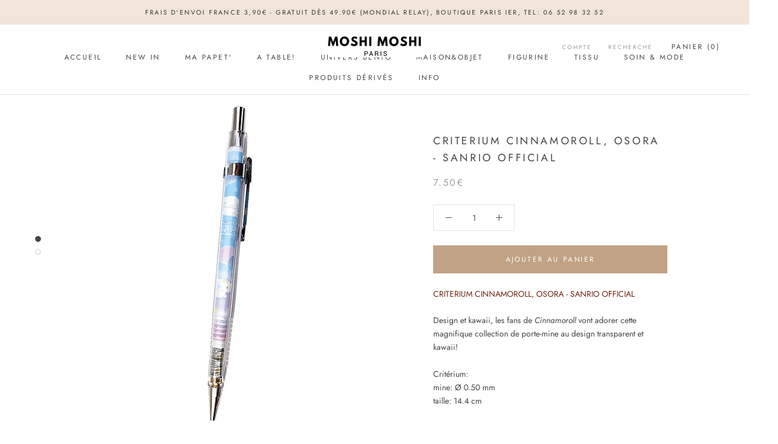

--- FILE ---
content_type: text/html; charset=utf-8
request_url: https://www.moshimoshiparis.com/products/criterium-cinnamoroll-osora-sanrio-official
body_size: 28623
content:
<!doctype html>

<html class="no-js" lang="fr">
  <head>
    <meta name="google-site-verification" content="tyJt73UtCnAEJKy4WzbHTEul1Y62dTTp8Pjp00ywT1Y" />
    <meta charset="utf-8"> 
    <meta http-equiv="X-UA-Compatible" content="IE=edge,chrome=1">
    <meta name="viewport" content="width=device-width, initial-scale=1.0, height=device-height, minimum-scale=1.0, user-scalable=0">
    <meta name="theme-color" content="">

    <title>
      Criterium Cinnamoroll - Sanrio Official | Moshi Moshi Paris Japan
    </title><meta name="description" content="CRITERIUM CINNAMOROLL, OSORA - SANRIO OFFICIAL Design et kawaii, les fans de Cinnamoroll vont adorer cette magnifique collection de porte-mine au design transparent et kawaii! Moshi Moshi Boutique Produit dérivé Sanrio Paris. Sanrio Official"><link rel="canonical" href="https://www.moshimoshiparis.com/products/criterium-cinnamoroll-osora-sanrio-official"><link rel="shortcut icon" href="//www.moshimoshiparis.com/cdn/shop/files/A4_40_a50_32x32.jpg?v=1613179409" type="image/png"><meta property="og:type" content="product">
  <meta property="og:title" content="Criterium Cinnamoroll, Osora - Sanrio Official"><meta property="og:image" content="http://www.moshimoshiparis.com/cdn/shop/files/11668841_1000_grande.jpg?v=1718283340">
    <meta property="og:image:secure_url" content="https://www.moshimoshiparis.com/cdn/shop/files/11668841_1000_grande.jpg?v=1718283340"><meta property="og:image" content="http://www.moshimoshiparis.com/cdn/shop/files/11668841_1001_grande.jpg?v=1718283360">
    <meta property="og:image:secure_url" content="https://www.moshimoshiparis.com/cdn/shop/files/11668841_1001_grande.jpg?v=1718283360"><meta property="product:price:amount" content="7.50">
  <meta property="product:price:currency" content="EUR"><meta property="og:description" content="CRITERIUM CINNAMOROLL, OSORA - SANRIO OFFICIAL Design et kawaii, les fans de Cinnamoroll vont adorer cette magnifique collection de porte-mine au design transparent et kawaii! Moshi Moshi Boutique Produit dérivé Sanrio Paris. Sanrio Official"><meta property="og:url" content="https://www.moshimoshiparis.com/products/criterium-cinnamoroll-osora-sanrio-official">
<meta property="og:site_name" content="Moshi Moshi"><meta name="twitter:card" content="summary"><meta name="twitter:title" content="Criterium Cinnamoroll, Osora - Sanrio Official">
  <meta name="twitter:description" content="CRITERIUM CINNAMOROLL, OSORA - SANRIO OFFICIAL 
Design et kawaii, les fans de Cinnamoroll vont adorer cette magnifique collection de porte-mine au design transparent et kawaii!
Critérium:mine: Ø 0.50 mmtaille: 14.4 cm 
mine rechargeable
">
  <meta name="twitter:image" content="https://www.moshimoshiparis.com/cdn/shop/files/11668841_1000_600x600_crop_center.jpg?v=1718283340">

    <script>window.performance && window.performance.mark && window.performance.mark('shopify.content_for_header.start');</script><meta id="shopify-digital-wallet" name="shopify-digital-wallet" content="/15457955/digital_wallets/dialog">
<meta name="shopify-checkout-api-token" content="7cab4a1a1b4f03fe4dd85eb50c68a4fc">
<meta id="in-context-paypal-metadata" data-shop-id="15457955" data-venmo-supported="false" data-environment="production" data-locale="fr_FR" data-paypal-v4="true" data-currency="EUR">
<link rel="alternate" type="application/json+oembed" href="https://www.moshimoshiparis.com/products/criterium-cinnamoroll-osora-sanrio-official.oembed">
<script async="async" src="/checkouts/internal/preloads.js?locale=fr-FR"></script>
<script id="shopify-features" type="application/json">{"accessToken":"7cab4a1a1b4f03fe4dd85eb50c68a4fc","betas":["rich-media-storefront-analytics"],"domain":"www.moshimoshiparis.com","predictiveSearch":true,"shopId":15457955,"locale":"fr"}</script>
<script>var Shopify = Shopify || {};
Shopify.shop = "mmoshi.myshopify.com";
Shopify.locale = "fr";
Shopify.currency = {"active":"EUR","rate":"1.0"};
Shopify.country = "FR";
Shopify.theme = {"name":"Prestige","id":38083559496,"schema_name":"Prestige","schema_version":"3.3.4","theme_store_id":855,"role":"main"};
Shopify.theme.handle = "null";
Shopify.theme.style = {"id":null,"handle":null};
Shopify.cdnHost = "www.moshimoshiparis.com/cdn";
Shopify.routes = Shopify.routes || {};
Shopify.routes.root = "/";</script>
<script type="module">!function(o){(o.Shopify=o.Shopify||{}).modules=!0}(window);</script>
<script>!function(o){function n(){var o=[];function n(){o.push(Array.prototype.slice.apply(arguments))}return n.q=o,n}var t=o.Shopify=o.Shopify||{};t.loadFeatures=n(),t.autoloadFeatures=n()}(window);</script>
<script id="shop-js-analytics" type="application/json">{"pageType":"product"}</script>
<script defer="defer" async type="module" src="//www.moshimoshiparis.com/cdn/shopifycloud/shop-js/modules/v2/client.init-shop-cart-sync_CfnabTz1.fr.esm.js"></script>
<script defer="defer" async type="module" src="//www.moshimoshiparis.com/cdn/shopifycloud/shop-js/modules/v2/chunk.common_1HJ87NEU.esm.js"></script>
<script defer="defer" async type="module" src="//www.moshimoshiparis.com/cdn/shopifycloud/shop-js/modules/v2/chunk.modal_BHK_cQfO.esm.js"></script>
<script type="module">
  await import("//www.moshimoshiparis.com/cdn/shopifycloud/shop-js/modules/v2/client.init-shop-cart-sync_CfnabTz1.fr.esm.js");
await import("//www.moshimoshiparis.com/cdn/shopifycloud/shop-js/modules/v2/chunk.common_1HJ87NEU.esm.js");
await import("//www.moshimoshiparis.com/cdn/shopifycloud/shop-js/modules/v2/chunk.modal_BHK_cQfO.esm.js");

  window.Shopify.SignInWithShop?.initShopCartSync?.({"fedCMEnabled":true,"windoidEnabled":true});

</script>
<script>(function() {
  var isLoaded = false;
  function asyncLoad() {
    if (isLoaded) return;
    isLoaded = true;
    var urls = ["https:\/\/cdn.nfcube.com\/instafeed-9afbffa28eaeb1e8fd2126770bbc9d48.js?shop=mmoshi.myshopify.com"];
    for (var i = 0; i < urls.length; i++) {
      var s = document.createElement('script');
      s.type = 'text/javascript';
      s.async = true;
      s.src = urls[i];
      var x = document.getElementsByTagName('script')[0];
      x.parentNode.insertBefore(s, x);
    }
  };
  if(window.attachEvent) {
    window.attachEvent('onload', asyncLoad);
  } else {
    window.addEventListener('load', asyncLoad, false);
  }
})();</script>
<script id="__st">var __st={"a":15457955,"offset":3600,"reqid":"63d21fb7-727a-45a6-b155-d6fdaecb1348-1769557521","pageurl":"www.moshimoshiparis.com\/products\/criterium-cinnamoroll-osora-sanrio-official","u":"097659cfad41","p":"product","rtyp":"product","rid":9362866536772};</script>
<script>window.ShopifyPaypalV4VisibilityTracking = true;</script>
<script id="captcha-bootstrap">!function(){'use strict';const t='contact',e='account',n='new_comment',o=[[t,t],['blogs',n],['comments',n],[t,'customer']],c=[[e,'customer_login'],[e,'guest_login'],[e,'recover_customer_password'],[e,'create_customer']],r=t=>t.map((([t,e])=>`form[action*='/${t}']:not([data-nocaptcha='true']) input[name='form_type'][value='${e}']`)).join(','),a=t=>()=>t?[...document.querySelectorAll(t)].map((t=>t.form)):[];function s(){const t=[...o],e=r(t);return a(e)}const i='password',u='form_key',d=['recaptcha-v3-token','g-recaptcha-response','h-captcha-response',i],f=()=>{try{return window.sessionStorage}catch{return}},m='__shopify_v',_=t=>t.elements[u];function p(t,e,n=!1){try{const o=window.sessionStorage,c=JSON.parse(o.getItem(e)),{data:r}=function(t){const{data:e,action:n}=t;return t[m]||n?{data:e,action:n}:{data:t,action:n}}(c);for(const[e,n]of Object.entries(r))t.elements[e]&&(t.elements[e].value=n);n&&o.removeItem(e)}catch(o){console.error('form repopulation failed',{error:o})}}const l='form_type',E='cptcha';function T(t){t.dataset[E]=!0}const w=window,h=w.document,L='Shopify',v='ce_forms',y='captcha';let A=!1;((t,e)=>{const n=(g='f06e6c50-85a8-45c8-87d0-21a2b65856fe',I='https://cdn.shopify.com/shopifycloud/storefront-forms-hcaptcha/ce_storefront_forms_captcha_hcaptcha.v1.5.2.iife.js',D={infoText:'Protégé par hCaptcha',privacyText:'Confidentialité',termsText:'Conditions'},(t,e,n)=>{const o=w[L][v],c=o.bindForm;if(c)return c(t,g,e,D).then(n);var r;o.q.push([[t,g,e,D],n]),r=I,A||(h.body.append(Object.assign(h.createElement('script'),{id:'captcha-provider',async:!0,src:r})),A=!0)});var g,I,D;w[L]=w[L]||{},w[L][v]=w[L][v]||{},w[L][v].q=[],w[L][y]=w[L][y]||{},w[L][y].protect=function(t,e){n(t,void 0,e),T(t)},Object.freeze(w[L][y]),function(t,e,n,w,h,L){const[v,y,A,g]=function(t,e,n){const i=e?o:[],u=t?c:[],d=[...i,...u],f=r(d),m=r(i),_=r(d.filter((([t,e])=>n.includes(e))));return[a(f),a(m),a(_),s()]}(w,h,L),I=t=>{const e=t.target;return e instanceof HTMLFormElement?e:e&&e.form},D=t=>v().includes(t);t.addEventListener('submit',(t=>{const e=I(t);if(!e)return;const n=D(e)&&!e.dataset.hcaptchaBound&&!e.dataset.recaptchaBound,o=_(e),c=g().includes(e)&&(!o||!o.value);(n||c)&&t.preventDefault(),c&&!n&&(function(t){try{if(!f())return;!function(t){const e=f();if(!e)return;const n=_(t);if(!n)return;const o=n.value;o&&e.removeItem(o)}(t);const e=Array.from(Array(32),(()=>Math.random().toString(36)[2])).join('');!function(t,e){_(t)||t.append(Object.assign(document.createElement('input'),{type:'hidden',name:u})),t.elements[u].value=e}(t,e),function(t,e){const n=f();if(!n)return;const o=[...t.querySelectorAll(`input[type='${i}']`)].map((({name:t})=>t)),c=[...d,...o],r={};for(const[a,s]of new FormData(t).entries())c.includes(a)||(r[a]=s);n.setItem(e,JSON.stringify({[m]:1,action:t.action,data:r}))}(t,e)}catch(e){console.error('failed to persist form',e)}}(e),e.submit())}));const S=(t,e)=>{t&&!t.dataset[E]&&(n(t,e.some((e=>e===t))),T(t))};for(const o of['focusin','change'])t.addEventListener(o,(t=>{const e=I(t);D(e)&&S(e,y())}));const B=e.get('form_key'),M=e.get(l),P=B&&M;t.addEventListener('DOMContentLoaded',(()=>{const t=y();if(P)for(const e of t)e.elements[l].value===M&&p(e,B);[...new Set([...A(),...v().filter((t=>'true'===t.dataset.shopifyCaptcha))])].forEach((e=>S(e,t)))}))}(h,new URLSearchParams(w.location.search),n,t,e,['guest_login'])})(!0,!0)}();</script>
<script integrity="sha256-4kQ18oKyAcykRKYeNunJcIwy7WH5gtpwJnB7kiuLZ1E=" data-source-attribution="shopify.loadfeatures" defer="defer" src="//www.moshimoshiparis.com/cdn/shopifycloud/storefront/assets/storefront/load_feature-a0a9edcb.js" crossorigin="anonymous"></script>
<script data-source-attribution="shopify.dynamic_checkout.dynamic.init">var Shopify=Shopify||{};Shopify.PaymentButton=Shopify.PaymentButton||{isStorefrontPortableWallets:!0,init:function(){window.Shopify.PaymentButton.init=function(){};var t=document.createElement("script");t.src="https://www.moshimoshiparis.com/cdn/shopifycloud/portable-wallets/latest/portable-wallets.fr.js",t.type="module",document.head.appendChild(t)}};
</script>
<script data-source-attribution="shopify.dynamic_checkout.buyer_consent">
  function portableWalletsHideBuyerConsent(e){var t=document.getElementById("shopify-buyer-consent"),n=document.getElementById("shopify-subscription-policy-button");t&&n&&(t.classList.add("hidden"),t.setAttribute("aria-hidden","true"),n.removeEventListener("click",e))}function portableWalletsShowBuyerConsent(e){var t=document.getElementById("shopify-buyer-consent"),n=document.getElementById("shopify-subscription-policy-button");t&&n&&(t.classList.remove("hidden"),t.removeAttribute("aria-hidden"),n.addEventListener("click",e))}window.Shopify?.PaymentButton&&(window.Shopify.PaymentButton.hideBuyerConsent=portableWalletsHideBuyerConsent,window.Shopify.PaymentButton.showBuyerConsent=portableWalletsShowBuyerConsent);
</script>
<script data-source-attribution="shopify.dynamic_checkout.cart.bootstrap">document.addEventListener("DOMContentLoaded",(function(){function t(){return document.querySelector("shopify-accelerated-checkout-cart, shopify-accelerated-checkout")}if(t())Shopify.PaymentButton.init();else{new MutationObserver((function(e,n){t()&&(Shopify.PaymentButton.init(),n.disconnect())})).observe(document.body,{childList:!0,subtree:!0})}}));
</script>
<link id="shopify-accelerated-checkout-styles" rel="stylesheet" media="screen" href="https://www.moshimoshiparis.com/cdn/shopifycloud/portable-wallets/latest/accelerated-checkout-backwards-compat.css" crossorigin="anonymous">
<style id="shopify-accelerated-checkout-cart">
        #shopify-buyer-consent {
  margin-top: 1em;
  display: inline-block;
  width: 100%;
}

#shopify-buyer-consent.hidden {
  display: none;
}

#shopify-subscription-policy-button {
  background: none;
  border: none;
  padding: 0;
  text-decoration: underline;
  font-size: inherit;
  cursor: pointer;
}

#shopify-subscription-policy-button::before {
  box-shadow: none;
}

      </style>

<script>window.performance && window.performance.mark && window.performance.mark('shopify.content_for_header.end');</script>

    <link rel="stylesheet" href="//www.moshimoshiparis.com/cdn/shop/t/37/assets/theme.scss.css?v=150113359976079333621762435747">

    <script>
      // This allows to expose several variables to the global scope, to be used in scripts
      window.theme = {
        template: "product",
        shopCurrency: "EUR",
        moneyFormat: "{{amount}}€",
        moneyWithCurrencyFormat: "{{amount}}€ EUR",
        currencyConversionEnabled: false,
        currencyConversionMoneyFormat: "money_format",
        currencyConversionRoundAmounts: true,
        productImageSize: "natural",
        searchMode: "product,article,page",
        showPageTransition: true,
        showElementStaggering: false,
        showImageZooming: true,
        enableExperimentalResizeObserver: false
      };

      window.languages = {
        cartAddNote: "Ajouter une note",
        cartEditNote: "Editer la note",
        productImageLoadingError: "L\u0026#39;image n\u0026#39;a pas pu être chargée. Essayez de recharger la page.",
        productFormAddToCart: "Ajouter au panier",
        productFormUnavailable: "Indisponible",
        productFormSoldOut: "Rupture",
        shippingEstimatorOneResult: "1 option disponible :",
        shippingEstimatorMoreResults: "{{count}} options disponibles :",
        shippingEstimatorNoResults: "Nous ne livrons pas à cette adresse."
      };

      window.lazySizesConfig = {
        loadHidden: false,
        hFac: 0.5,
        expFactor: 2,
        ricTimeout: 150,
        lazyClass: 'Image--lazyLoad',
        loadingClass: 'Image--lazyLoading',
        loadedClass: 'Image--lazyLoaded'
      };

      document.documentElement.className = document.documentElement.className.replace('no-js', 'js');
      document.documentElement.style.setProperty('--window-height', window.innerHeight + 'px');

      // We do a quick detection of some features (we could use Modernizr but for so little...)
      (function() {
        document.documentElement.className += ((window.CSS && window.CSS.supports('(position: sticky) or (position: -webkit-sticky)')) ? ' supports-sticky' : ' no-supports-sticky');
        document.documentElement.className += (window.matchMedia('(-moz-touch-enabled: 1), (hover: none)')).matches ? ' no-supports-hover' : ' supports-hover';
      }());

      window.onpageshow = function (event) {
        if (event.persisted) {
          window.location.reload();
        }
      };
    </script>

    <script src="//www.moshimoshiparis.com/cdn/shop/t/37/assets/lazysizes.min.js?v=174358363404432586981550317298" async></script>

    
<script src="https://polyfill-fastly.net/v3/polyfill.min.js?unknown=polyfill&features=fetch,Element.prototype.closest,Element.prototype.remove,Element.prototype.classList,Array.prototype.includes,Array.prototype.fill,Object.assign,CustomEvent,IntersectionObserver,IntersectionObserverEntry" defer></script>
    <script src="//www.moshimoshiparis.com/cdn/shop/t/37/assets/libs.min.js?v=88466822118989791001550317298" defer></script>
    <script src="//www.moshimoshiparis.com/cdn/shop/t/37/assets/theme.min.js?v=103722550634446726791550317298" defer></script>
    <script src="//www.moshimoshiparis.com/cdn/shop/t/37/assets/custom.js?v=8814717088703906631550317298" defer></script>

    
  <script type="application/ld+json">
  {
    "@context": "http://schema.org",
    "@type": "Product",
    "offers": {
      "@type": "Offer",
      "availability":"https://schema.org/InStock",
      "price": "7.50",
      "priceCurrency": "EUR",
      "url": "https://www.moshimoshiparis.com/products/criterium-cinnamoroll-osora-sanrio-official"
    },
    "brand": "sanrio",
    "name": "Criterium Cinnamoroll, Osora - Sanrio Official",
    "description": "CRITERIUM CINNAMOROLL, OSORA - SANRIO OFFICIAL \nDesign et kawaii, les fans de Cinnamoroll vont adorer cette magnifique collection de porte-mine au design transparent et kawaii!\nCritérium:mine: Ø 0.50 mmtaille: 14.4 cm \nmine rechargeable\n",
    "category": "stylo",
    "url": "https://www.moshimoshiparis.com/products/criterium-cinnamoroll-osora-sanrio-official",
    "image": {
      "@type": "ImageObject",
      "url": "https://www.moshimoshiparis.com/cdn/shop/files/11668841_1000_1024x1024.jpg?v=1718283340",
      "image": "https://www.moshimoshiparis.com/cdn/shop/files/11668841_1000_1024x1024.jpg?v=1718283340",
      "name": "Criterium Cinnamoroll - Sanrio Official | Moshi Moshi Paris Japan",
      "width": 1024,
      "height": 1024
    }
  }
  </script>

  <link href="https://monorail-edge.shopifysvc.com" rel="dns-prefetch">
<script>(function(){if ("sendBeacon" in navigator && "performance" in window) {try {var session_token_from_headers = performance.getEntriesByType('navigation')[0].serverTiming.find(x => x.name == '_s').description;} catch {var session_token_from_headers = undefined;}var session_cookie_matches = document.cookie.match(/_shopify_s=([^;]*)/);var session_token_from_cookie = session_cookie_matches && session_cookie_matches.length === 2 ? session_cookie_matches[1] : "";var session_token = session_token_from_headers || session_token_from_cookie || "";function handle_abandonment_event(e) {var entries = performance.getEntries().filter(function(entry) {return /monorail-edge.shopifysvc.com/.test(entry.name);});if (!window.abandonment_tracked && entries.length === 0) {window.abandonment_tracked = true;var currentMs = Date.now();var navigation_start = performance.timing.navigationStart;var payload = {shop_id: 15457955,url: window.location.href,navigation_start,duration: currentMs - navigation_start,session_token,page_type: "product"};window.navigator.sendBeacon("https://monorail-edge.shopifysvc.com/v1/produce", JSON.stringify({schema_id: "online_store_buyer_site_abandonment/1.1",payload: payload,metadata: {event_created_at_ms: currentMs,event_sent_at_ms: currentMs}}));}}window.addEventListener('pagehide', handle_abandonment_event);}}());</script>
<script id="web-pixels-manager-setup">(function e(e,d,r,n,o){if(void 0===o&&(o={}),!Boolean(null===(a=null===(i=window.Shopify)||void 0===i?void 0:i.analytics)||void 0===a?void 0:a.replayQueue)){var i,a;window.Shopify=window.Shopify||{};var t=window.Shopify;t.analytics=t.analytics||{};var s=t.analytics;s.replayQueue=[],s.publish=function(e,d,r){return s.replayQueue.push([e,d,r]),!0};try{self.performance.mark("wpm:start")}catch(e){}var l=function(){var e={modern:/Edge?\/(1{2}[4-9]|1[2-9]\d|[2-9]\d{2}|\d{4,})\.\d+(\.\d+|)|Firefox\/(1{2}[4-9]|1[2-9]\d|[2-9]\d{2}|\d{4,})\.\d+(\.\d+|)|Chrom(ium|e)\/(9{2}|\d{3,})\.\d+(\.\d+|)|(Maci|X1{2}).+ Version\/(15\.\d+|(1[6-9]|[2-9]\d|\d{3,})\.\d+)([,.]\d+|)( \(\w+\)|)( Mobile\/\w+|) Safari\/|Chrome.+OPR\/(9{2}|\d{3,})\.\d+\.\d+|(CPU[ +]OS|iPhone[ +]OS|CPU[ +]iPhone|CPU IPhone OS|CPU iPad OS)[ +]+(15[._]\d+|(1[6-9]|[2-9]\d|\d{3,})[._]\d+)([._]\d+|)|Android:?[ /-](13[3-9]|1[4-9]\d|[2-9]\d{2}|\d{4,})(\.\d+|)(\.\d+|)|Android.+Firefox\/(13[5-9]|1[4-9]\d|[2-9]\d{2}|\d{4,})\.\d+(\.\d+|)|Android.+Chrom(ium|e)\/(13[3-9]|1[4-9]\d|[2-9]\d{2}|\d{4,})\.\d+(\.\d+|)|SamsungBrowser\/([2-9]\d|\d{3,})\.\d+/,legacy:/Edge?\/(1[6-9]|[2-9]\d|\d{3,})\.\d+(\.\d+|)|Firefox\/(5[4-9]|[6-9]\d|\d{3,})\.\d+(\.\d+|)|Chrom(ium|e)\/(5[1-9]|[6-9]\d|\d{3,})\.\d+(\.\d+|)([\d.]+$|.*Safari\/(?![\d.]+ Edge\/[\d.]+$))|(Maci|X1{2}).+ Version\/(10\.\d+|(1[1-9]|[2-9]\d|\d{3,})\.\d+)([,.]\d+|)( \(\w+\)|)( Mobile\/\w+|) Safari\/|Chrome.+OPR\/(3[89]|[4-9]\d|\d{3,})\.\d+\.\d+|(CPU[ +]OS|iPhone[ +]OS|CPU[ +]iPhone|CPU IPhone OS|CPU iPad OS)[ +]+(10[._]\d+|(1[1-9]|[2-9]\d|\d{3,})[._]\d+)([._]\d+|)|Android:?[ /-](13[3-9]|1[4-9]\d|[2-9]\d{2}|\d{4,})(\.\d+|)(\.\d+|)|Mobile Safari.+OPR\/([89]\d|\d{3,})\.\d+\.\d+|Android.+Firefox\/(13[5-9]|1[4-9]\d|[2-9]\d{2}|\d{4,})\.\d+(\.\d+|)|Android.+Chrom(ium|e)\/(13[3-9]|1[4-9]\d|[2-9]\d{2}|\d{4,})\.\d+(\.\d+|)|Android.+(UC? ?Browser|UCWEB|U3)[ /]?(15\.([5-9]|\d{2,})|(1[6-9]|[2-9]\d|\d{3,})\.\d+)\.\d+|SamsungBrowser\/(5\.\d+|([6-9]|\d{2,})\.\d+)|Android.+MQ{2}Browser\/(14(\.(9|\d{2,})|)|(1[5-9]|[2-9]\d|\d{3,})(\.\d+|))(\.\d+|)|K[Aa][Ii]OS\/(3\.\d+|([4-9]|\d{2,})\.\d+)(\.\d+|)/},d=e.modern,r=e.legacy,n=navigator.userAgent;return n.match(d)?"modern":n.match(r)?"legacy":"unknown"}(),u="modern"===l?"modern":"legacy",c=(null!=n?n:{modern:"",legacy:""})[u],f=function(e){return[e.baseUrl,"/wpm","/b",e.hashVersion,"modern"===e.buildTarget?"m":"l",".js"].join("")}({baseUrl:d,hashVersion:r,buildTarget:u}),m=function(e){var d=e.version,r=e.bundleTarget,n=e.surface,o=e.pageUrl,i=e.monorailEndpoint;return{emit:function(e){var a=e.status,t=e.errorMsg,s=(new Date).getTime(),l=JSON.stringify({metadata:{event_sent_at_ms:s},events:[{schema_id:"web_pixels_manager_load/3.1",payload:{version:d,bundle_target:r,page_url:o,status:a,surface:n,error_msg:t},metadata:{event_created_at_ms:s}}]});if(!i)return console&&console.warn&&console.warn("[Web Pixels Manager] No Monorail endpoint provided, skipping logging."),!1;try{return self.navigator.sendBeacon.bind(self.navigator)(i,l)}catch(e){}var u=new XMLHttpRequest;try{return u.open("POST",i,!0),u.setRequestHeader("Content-Type","text/plain"),u.send(l),!0}catch(e){return console&&console.warn&&console.warn("[Web Pixels Manager] Got an unhandled error while logging to Monorail."),!1}}}}({version:r,bundleTarget:l,surface:e.surface,pageUrl:self.location.href,monorailEndpoint:e.monorailEndpoint});try{o.browserTarget=l,function(e){var d=e.src,r=e.async,n=void 0===r||r,o=e.onload,i=e.onerror,a=e.sri,t=e.scriptDataAttributes,s=void 0===t?{}:t,l=document.createElement("script"),u=document.querySelector("head"),c=document.querySelector("body");if(l.async=n,l.src=d,a&&(l.integrity=a,l.crossOrigin="anonymous"),s)for(var f in s)if(Object.prototype.hasOwnProperty.call(s,f))try{l.dataset[f]=s[f]}catch(e){}if(o&&l.addEventListener("load",o),i&&l.addEventListener("error",i),u)u.appendChild(l);else{if(!c)throw new Error("Did not find a head or body element to append the script");c.appendChild(l)}}({src:f,async:!0,onload:function(){if(!function(){var e,d;return Boolean(null===(d=null===(e=window.Shopify)||void 0===e?void 0:e.analytics)||void 0===d?void 0:d.initialized)}()){var d=window.webPixelsManager.init(e)||void 0;if(d){var r=window.Shopify.analytics;r.replayQueue.forEach((function(e){var r=e[0],n=e[1],o=e[2];d.publishCustomEvent(r,n,o)})),r.replayQueue=[],r.publish=d.publishCustomEvent,r.visitor=d.visitor,r.initialized=!0}}},onerror:function(){return m.emit({status:"failed",errorMsg:"".concat(f," has failed to load")})},sri:function(e){var d=/^sha384-[A-Za-z0-9+/=]+$/;return"string"==typeof e&&d.test(e)}(c)?c:"",scriptDataAttributes:o}),m.emit({status:"loading"})}catch(e){m.emit({status:"failed",errorMsg:(null==e?void 0:e.message)||"Unknown error"})}}})({shopId: 15457955,storefrontBaseUrl: "https://www.moshimoshiparis.com",extensionsBaseUrl: "https://extensions.shopifycdn.com/cdn/shopifycloud/web-pixels-manager",monorailEndpoint: "https://monorail-edge.shopifysvc.com/unstable/produce_batch",surface: "storefront-renderer",enabledBetaFlags: ["2dca8a86"],webPixelsConfigList: [{"id":"155124036","eventPayloadVersion":"v1","runtimeContext":"LAX","scriptVersion":"1","type":"CUSTOM","privacyPurposes":["MARKETING"],"name":"Meta pixel (migrated)"},{"id":"185827652","eventPayloadVersion":"v1","runtimeContext":"LAX","scriptVersion":"1","type":"CUSTOM","privacyPurposes":["ANALYTICS"],"name":"Google Analytics tag (migrated)"},{"id":"shopify-app-pixel","configuration":"{}","eventPayloadVersion":"v1","runtimeContext":"STRICT","scriptVersion":"0450","apiClientId":"shopify-pixel","type":"APP","privacyPurposes":["ANALYTICS","MARKETING"]},{"id":"shopify-custom-pixel","eventPayloadVersion":"v1","runtimeContext":"LAX","scriptVersion":"0450","apiClientId":"shopify-pixel","type":"CUSTOM","privacyPurposes":["ANALYTICS","MARKETING"]}],isMerchantRequest: false,initData: {"shop":{"name":"Moshi Moshi","paymentSettings":{"currencyCode":"EUR"},"myshopifyDomain":"mmoshi.myshopify.com","countryCode":"FR","storefrontUrl":"https:\/\/www.moshimoshiparis.com"},"customer":null,"cart":null,"checkout":null,"productVariants":[{"price":{"amount":7.5,"currencyCode":"EUR"},"product":{"title":"Criterium Cinnamoroll, Osora - Sanrio Official","vendor":"sanrio","id":"9362866536772","untranslatedTitle":"Criterium Cinnamoroll, Osora - Sanrio Official","url":"\/products\/criterium-cinnamoroll-osora-sanrio-official","type":"stylo"},"id":"48694104752452","image":{"src":"\/\/www.moshimoshiparis.com\/cdn\/shop\/files\/11668841_1000.jpg?v=1718283340"},"sku":"","title":"Default Title","untranslatedTitle":"Default Title"}],"purchasingCompany":null},},"https://www.moshimoshiparis.com/cdn","fcfee988w5aeb613cpc8e4bc33m6693e112",{"modern":"","legacy":""},{"shopId":"15457955","storefrontBaseUrl":"https:\/\/www.moshimoshiparis.com","extensionBaseUrl":"https:\/\/extensions.shopifycdn.com\/cdn\/shopifycloud\/web-pixels-manager","surface":"storefront-renderer","enabledBetaFlags":"[\"2dca8a86\"]","isMerchantRequest":"false","hashVersion":"fcfee988w5aeb613cpc8e4bc33m6693e112","publish":"custom","events":"[[\"page_viewed\",{}],[\"product_viewed\",{\"productVariant\":{\"price\":{\"amount\":7.5,\"currencyCode\":\"EUR\"},\"product\":{\"title\":\"Criterium Cinnamoroll, Osora - Sanrio Official\",\"vendor\":\"sanrio\",\"id\":\"9362866536772\",\"untranslatedTitle\":\"Criterium Cinnamoroll, Osora - Sanrio Official\",\"url\":\"\/products\/criterium-cinnamoroll-osora-sanrio-official\",\"type\":\"stylo\"},\"id\":\"48694104752452\",\"image\":{\"src\":\"\/\/www.moshimoshiparis.com\/cdn\/shop\/files\/11668841_1000.jpg?v=1718283340\"},\"sku\":\"\",\"title\":\"Default Title\",\"untranslatedTitle\":\"Default Title\"}}]]"});</script><script>
  window.ShopifyAnalytics = window.ShopifyAnalytics || {};
  window.ShopifyAnalytics.meta = window.ShopifyAnalytics.meta || {};
  window.ShopifyAnalytics.meta.currency = 'EUR';
  var meta = {"product":{"id":9362866536772,"gid":"gid:\/\/shopify\/Product\/9362866536772","vendor":"sanrio","type":"stylo","handle":"criterium-cinnamoroll-osora-sanrio-official","variants":[{"id":48694104752452,"price":750,"name":"Criterium Cinnamoroll, Osora - Sanrio Official","public_title":null,"sku":""}],"remote":false},"page":{"pageType":"product","resourceType":"product","resourceId":9362866536772,"requestId":"63d21fb7-727a-45a6-b155-d6fdaecb1348-1769557521"}};
  for (var attr in meta) {
    window.ShopifyAnalytics.meta[attr] = meta[attr];
  }
</script>
<script class="analytics">
  (function () {
    var customDocumentWrite = function(content) {
      var jquery = null;

      if (window.jQuery) {
        jquery = window.jQuery;
      } else if (window.Checkout && window.Checkout.$) {
        jquery = window.Checkout.$;
      }

      if (jquery) {
        jquery('body').append(content);
      }
    };

    var hasLoggedConversion = function(token) {
      if (token) {
        return document.cookie.indexOf('loggedConversion=' + token) !== -1;
      }
      return false;
    }

    var setCookieIfConversion = function(token) {
      if (token) {
        var twoMonthsFromNow = new Date(Date.now());
        twoMonthsFromNow.setMonth(twoMonthsFromNow.getMonth() + 2);

        document.cookie = 'loggedConversion=' + token + '; expires=' + twoMonthsFromNow;
      }
    }

    var trekkie = window.ShopifyAnalytics.lib = window.trekkie = window.trekkie || [];
    if (trekkie.integrations) {
      return;
    }
    trekkie.methods = [
      'identify',
      'page',
      'ready',
      'track',
      'trackForm',
      'trackLink'
    ];
    trekkie.factory = function(method) {
      return function() {
        var args = Array.prototype.slice.call(arguments);
        args.unshift(method);
        trekkie.push(args);
        return trekkie;
      };
    };
    for (var i = 0; i < trekkie.methods.length; i++) {
      var key = trekkie.methods[i];
      trekkie[key] = trekkie.factory(key);
    }
    trekkie.load = function(config) {
      trekkie.config = config || {};
      trekkie.config.initialDocumentCookie = document.cookie;
      var first = document.getElementsByTagName('script')[0];
      var script = document.createElement('script');
      script.type = 'text/javascript';
      script.onerror = function(e) {
        var scriptFallback = document.createElement('script');
        scriptFallback.type = 'text/javascript';
        scriptFallback.onerror = function(error) {
                var Monorail = {
      produce: function produce(monorailDomain, schemaId, payload) {
        var currentMs = new Date().getTime();
        var event = {
          schema_id: schemaId,
          payload: payload,
          metadata: {
            event_created_at_ms: currentMs,
            event_sent_at_ms: currentMs
          }
        };
        return Monorail.sendRequest("https://" + monorailDomain + "/v1/produce", JSON.stringify(event));
      },
      sendRequest: function sendRequest(endpointUrl, payload) {
        // Try the sendBeacon API
        if (window && window.navigator && typeof window.navigator.sendBeacon === 'function' && typeof window.Blob === 'function' && !Monorail.isIos12()) {
          var blobData = new window.Blob([payload], {
            type: 'text/plain'
          });

          if (window.navigator.sendBeacon(endpointUrl, blobData)) {
            return true;
          } // sendBeacon was not successful

        } // XHR beacon

        var xhr = new XMLHttpRequest();

        try {
          xhr.open('POST', endpointUrl);
          xhr.setRequestHeader('Content-Type', 'text/plain');
          xhr.send(payload);
        } catch (e) {
          console.log(e);
        }

        return false;
      },
      isIos12: function isIos12() {
        return window.navigator.userAgent.lastIndexOf('iPhone; CPU iPhone OS 12_') !== -1 || window.navigator.userAgent.lastIndexOf('iPad; CPU OS 12_') !== -1;
      }
    };
    Monorail.produce('monorail-edge.shopifysvc.com',
      'trekkie_storefront_load_errors/1.1',
      {shop_id: 15457955,
      theme_id: 38083559496,
      app_name: "storefront",
      context_url: window.location.href,
      source_url: "//www.moshimoshiparis.com/cdn/s/trekkie.storefront.a804e9514e4efded663580eddd6991fcc12b5451.min.js"});

        };
        scriptFallback.async = true;
        scriptFallback.src = '//www.moshimoshiparis.com/cdn/s/trekkie.storefront.a804e9514e4efded663580eddd6991fcc12b5451.min.js';
        first.parentNode.insertBefore(scriptFallback, first);
      };
      script.async = true;
      script.src = '//www.moshimoshiparis.com/cdn/s/trekkie.storefront.a804e9514e4efded663580eddd6991fcc12b5451.min.js';
      first.parentNode.insertBefore(script, first);
    };
    trekkie.load(
      {"Trekkie":{"appName":"storefront","development":false,"defaultAttributes":{"shopId":15457955,"isMerchantRequest":null,"themeId":38083559496,"themeCityHash":"8874350279080240073","contentLanguage":"fr","currency":"EUR","eventMetadataId":"14155f0e-3998-4da5-a736-703b5b2dde81"},"isServerSideCookieWritingEnabled":true,"monorailRegion":"shop_domain","enabledBetaFlags":["65f19447","b5387b81"]},"Session Attribution":{},"S2S":{"facebookCapiEnabled":false,"source":"trekkie-storefront-renderer","apiClientId":580111}}
    );

    var loaded = false;
    trekkie.ready(function() {
      if (loaded) return;
      loaded = true;

      window.ShopifyAnalytics.lib = window.trekkie;

      var originalDocumentWrite = document.write;
      document.write = customDocumentWrite;
      try { window.ShopifyAnalytics.merchantGoogleAnalytics.call(this); } catch(error) {};
      document.write = originalDocumentWrite;

      window.ShopifyAnalytics.lib.page(null,{"pageType":"product","resourceType":"product","resourceId":9362866536772,"requestId":"63d21fb7-727a-45a6-b155-d6fdaecb1348-1769557521","shopifyEmitted":true});

      var match = window.location.pathname.match(/checkouts\/(.+)\/(thank_you|post_purchase)/)
      var token = match? match[1]: undefined;
      if (!hasLoggedConversion(token)) {
        setCookieIfConversion(token);
        window.ShopifyAnalytics.lib.track("Viewed Product",{"currency":"EUR","variantId":48694104752452,"productId":9362866536772,"productGid":"gid:\/\/shopify\/Product\/9362866536772","name":"Criterium Cinnamoroll, Osora - Sanrio Official","price":"7.50","sku":"","brand":"sanrio","variant":null,"category":"stylo","nonInteraction":true,"remote":false},undefined,undefined,{"shopifyEmitted":true});
      window.ShopifyAnalytics.lib.track("monorail:\/\/trekkie_storefront_viewed_product\/1.1",{"currency":"EUR","variantId":48694104752452,"productId":9362866536772,"productGid":"gid:\/\/shopify\/Product\/9362866536772","name":"Criterium Cinnamoroll, Osora - Sanrio Official","price":"7.50","sku":"","brand":"sanrio","variant":null,"category":"stylo","nonInteraction":true,"remote":false,"referer":"https:\/\/www.moshimoshiparis.com\/products\/criterium-cinnamoroll-osora-sanrio-official"});
      }
    });


        var eventsListenerScript = document.createElement('script');
        eventsListenerScript.async = true;
        eventsListenerScript.src = "//www.moshimoshiparis.com/cdn/shopifycloud/storefront/assets/shop_events_listener-3da45d37.js";
        document.getElementsByTagName('head')[0].appendChild(eventsListenerScript);

})();</script>
  <script>
  if (!window.ga || (window.ga && typeof window.ga !== 'function')) {
    window.ga = function ga() {
      (window.ga.q = window.ga.q || []).push(arguments);
      if (window.Shopify && window.Shopify.analytics && typeof window.Shopify.analytics.publish === 'function') {
        window.Shopify.analytics.publish("ga_stub_called", {}, {sendTo: "google_osp_migration"});
      }
      console.error("Shopify's Google Analytics stub called with:", Array.from(arguments), "\nSee https://help.shopify.com/manual/promoting-marketing/pixels/pixel-migration#google for more information.");
    };
    if (window.Shopify && window.Shopify.analytics && typeof window.Shopify.analytics.publish === 'function') {
      window.Shopify.analytics.publish("ga_stub_initialized", {}, {sendTo: "google_osp_migration"});
    }
  }
</script>
<script
  defer
  src="https://www.moshimoshiparis.com/cdn/shopifycloud/perf-kit/shopify-perf-kit-3.0.4.min.js"
  data-application="storefront-renderer"
  data-shop-id="15457955"
  data-render-region="gcp-us-east1"
  data-page-type="product"
  data-theme-instance-id="38083559496"
  data-theme-name="Prestige"
  data-theme-version="3.3.4"
  data-monorail-region="shop_domain"
  data-resource-timing-sampling-rate="10"
  data-shs="true"
  data-shs-beacon="true"
  data-shs-export-with-fetch="true"
  data-shs-logs-sample-rate="1"
  data-shs-beacon-endpoint="https://www.moshimoshiparis.com/api/collect"
></script>
</head>

  <body class="prestige--v3  template-product">
    <a class="PageSkipLink u-visually-hidden" href="#main">Aller au contenu</a>
    <span class="LoadingBar"></span>
    <div class="PageOverlay"></div>
    <div class="PageTransition"></div>

    <div id="shopify-section-popup" class="shopify-section"></div>
    <div id="shopify-section-sidebar-menu" class="shopify-section"><section id="sidebar-menu" class="SidebarMenu Drawer Drawer--small Drawer--fromLeft" aria-hidden="true" data-section-id="sidebar-menu" data-section-type="sidebar-menu">
    <header class="Drawer__Header" data-drawer-animated-left>
      <button class="Drawer__Close Icon-Wrapper--clickable" data-action="close-drawer" data-drawer-id="sidebar-menu" aria-label="Fermer la navigation"><svg class="Icon Icon--close" role="presentation" viewBox="0 0 16 14">
      <path d="M15 0L1 14m14 0L1 0" stroke="currentColor" fill="none" fill-rule="evenodd"></path>
    </svg></button>
    </header>

    <div class="Drawer__Content">
      <div class="Drawer__Main" data-drawer-animated-left data-scrollable>
        <div class="Drawer__Container">
          <nav class="SidebarMenu__Nav SidebarMenu__Nav--primary" aria-label="Navigation latérale"><div class="Collapsible"><a href="/" class="Collapsible__Button Heading Link Link--primary u-h6">Accueil</a></div><div class="Collapsible"><a href="/collections/nouveau" class="Collapsible__Button Heading Link Link--primary u-h6">NEW IN</a></div><div class="Collapsible"><button class="Collapsible__Button Heading u-h6" data-action="toggle-collapsible" aria-expanded="false">Ma Papet&#39;<span class="Collapsible__Plus"></span>
                  </button>

                  <div class="Collapsible__Inner">
                    <div class="Collapsible__Content"><div class="Collapsible"><a href="/collections/ma-papeterie" class="Collapsible__Button Heading Text--subdued Link Link--primary u-h7">TOUT VOIR</a></div><div class="Collapsible"><a href="/collections/calendrier" class="Collapsible__Button Heading Text--subdued Link Link--primary u-h7">CALENDRIER</a></div><div class="Collapsible"><a href="/collections/sticker" class="Collapsible__Button Heading Text--subdued Link Link--primary u-h7">STICKERS - AUTOCOLLANT</a></div><div class="Collapsible"><a href="/collections/marque-page-post-it" class="Collapsible__Button Heading Text--subdued Link Link--primary u-h7">MARQUE PAGE - POST IT</a></div><div class="Collapsible"><a href="/collections/carte-postale-carte-de-voeux" class="Collapsible__Button Heading Text--subdued Link Link--primary u-h7">CARTE DE VOEUX</a></div><div class="Collapsible"><a href="/collections/masking-tape-washi" class="Collapsible__Button Heading Text--subdued Link Link--primary u-h7">WASHI TAPE</a></div><div class="Collapsible"><a href="/collections/tampon" class="Collapsible__Button Heading Text--subdued Link Link--primary u-h7">TAMPON &amp; ENCRIER</a></div><div class="Collapsible"><a href="/collections/papier-lettre-enveloppe" class="Collapsible__Button Heading Text--subdued Link Link--primary u-h7">PAPIER LETTRE &amp; ENVELOPPE</a></div><div class="Collapsible"><a href="/collections/enveloppe-detrennes-japonaise" class="Collapsible__Button Heading Text--subdued Link Link--primary u-h7">ENVELOPPE D&#39;ETRENNES</a></div><div class="Collapsible"><a href="/collections/papier-origami" class="Collapsible__Button Heading Text--subdued Link Link--primary u-h7">PAPIER ORIGAMI</a></div><div class="Collapsible"><a href="/collections/papeterie-carnet" class="Collapsible__Button Heading Text--subdued Link Link--primary u-h7">CARNET &amp; CAHIER</a></div><div class="Collapsible"><a href="/collections/porte-document" class="Collapsible__Button Heading Text--subdued Link Link--primary u-h7">PORTE DOCUMENT &amp; CLIPS</a></div><div class="Collapsible"><a href="/collections/stylo-stabilo" class="Collapsible__Button Heading Text--subdued Link Link--primary u-h7">STYLO &amp; TROUSSE</a></div></div>
                  </div></div><div class="Collapsible"><button class="Collapsible__Button Heading u-h6" data-action="toggle-collapsible" aria-expanded="false">A Table!<span class="Collapsible__Plus"></span>
                  </button>

                  <div class="Collapsible__Inner">
                    <div class="Collapsible__Content"><div class="Collapsible"><a href="/collections/tasse" class="Collapsible__Button Heading Text--subdued Link Link--primary u-h7">TASSE &amp; MUG</a></div><div class="Collapsible"><a href="/collections/assiette-1" class="Collapsible__Button Heading Text--subdued Link Link--primary u-h7">ASSIETTE</a></div><div class="Collapsible"><a href="/collections/bol" class="Collapsible__Button Heading Text--subdued Link Link--primary u-h7">BOL</a></div><div class="Collapsible"><a href="/collections/coupelle" class="Collapsible__Button Heading Text--subdued Link Link--primary u-h7">COUPELLE</a></div><div class="Collapsible"><a href="/collections/baguettes-co" class="Collapsible__Button Heading Text--subdued Link Link--primary u-h7">BAGUETTES &amp; CO</a></div><div class="Collapsible"><a href="/collections/etui-a-baguettes" class="Collapsible__Button Heading Text--subdued Link Link--primary u-h7">ETUI A BAGUETTES</a></div><div class="Collapsible"><a href="/collections/cuillere" class="Collapsible__Button Heading Text--subdued Link Link--primary u-h7">CUILLERE</a></div><div class="Collapsible"><a href="/collections/repose-baguettes" class="Collapsible__Button Heading Text--subdued Link Link--primary u-h7">REPOSE BAGUETTES</a></div><div class="Collapsible"><a href="/collections/theiere" class="Collapsible__Button Heading Text--subdued Link Link--primary u-h7">TEA TIME</a></div><div class="Collapsible"><a href="/collections/gant-de-cuisine" class="Collapsible__Button Heading Text--subdued Link Link--primary u-h7">TABLIER &amp; GANT DE CUISINE</a></div><div class="Collapsible"><a href="/collections/materiel-de-cuisson" class="Collapsible__Button Heading Text--subdued Link Link--primary u-h7">COUTEAUX &amp; MATERIEL DE CUISINE</a></div></div>
                  </div></div><div class="Collapsible"><button class="Collapsible__Button Heading u-h6" data-action="toggle-collapsible" aria-expanded="false">UNIVERS BENTO<span class="Collapsible__Plus"></span>
                  </button>

                  <div class="Collapsible__Inner">
                    <div class="Collapsible__Content"><div class="Collapsible"><a href="/collections/bento-lunchbox" class="Collapsible__Button Heading Text--subdued Link Link--primary u-h7">BENTO BOX</a></div><div class="Collapsible"><a href="/collections/furo-tissu-emballage-deco" class="Collapsible__Button Heading Text--subdued Link Link--primary u-h7">FUROSHIKI EMBALLAGE</a></div><div class="Collapsible"><a href="/collections/boite-baguettes" class="Collapsible__Button Heading Text--subdued Link Link--primary u-h7">BOITE A BAGUETTES/COUVERT</a></div><div class="Collapsible"><a href="/collections/moule-pique" class="Collapsible__Button Heading Text--subdued Link Link--primary u-h7">MOULE ONIGIRI &amp; PIQUE</a></div><div class="Collapsible"><a href="/collections/elastique-a-bento" class="Collapsible__Button Heading Text--subdued Link Link--primary u-h7">SAC BENTO &amp; ELASTIQUE</a></div><div class="Collapsible"><a href="/collections/gourde" class="Collapsible__Button Heading Text--subdued Link Link--primary u-h7">GOURDE &amp; THERMOS</a></div></div>
                  </div></div><div class="Collapsible"><button class="Collapsible__Button Heading u-h6" data-action="toggle-collapsible" aria-expanded="false">Maison&amp;Objet<span class="Collapsible__Plus"></span>
                  </button>

                  <div class="Collapsible__Inner">
                    <div class="Collapsible__Content"><div class="Collapsible"><a href="/collections/electronique" class="Collapsible__Button Heading Text--subdued Link Link--primary u-h7">LAMPE, REVEIL &amp; ENCEINTE</a></div><div class="Collapsible"><a href="/collections/eventail" class="Collapsible__Button Heading Text--subdued Link Link--primary u-h7">EVENTAIL</a></div><div class="Collapsible"><a href="/collections/poster-affiche" class="Collapsible__Button Heading Text--subdued Link Link--primary u-h7">POSTER </a></div><div class="Collapsible"><a href="/collections/carillon" class="Collapsible__Button Heading Text--subdued Link Link--primary u-h7">FURIN &amp; PORTE ENCENS</a></div><div class="Collapsible"><a href="/collections/parapluie-ombrelle" class="Collapsible__Button Heading Text--subdued Link Link--primary u-h7">PARAPLUIE &amp; OMBRELLE</a></div><div class="Collapsible"><a href="/collections/tirelire" class="Collapsible__Button Heading Text--subdued Link Link--primary u-h7">TIRELIRE</a></div><div class="Collapsible"><a href="/collections/badge" class="Collapsible__Button Heading Text--subdued Link Link--primary u-h7">BADGE &amp; MAGNET</a></div><div class="Collapsible"><a href="/collections/vide-poche-boite" class="Collapsible__Button Heading Text--subdued Link Link--primary u-h7">VIDE POCHE &amp; TAPIS</a></div></div>
                  </div></div><div class="Collapsible"><button class="Collapsible__Button Heading u-h6" data-action="toggle-collapsible" aria-expanded="false">FIGURINE <span class="Collapsible__Plus"></span>
                  </button>

                  <div class="Collapsible__Inner">
                    <div class="Collapsible__Content"><div class="Collapsible"><a href="/collections/book-note" class="Collapsible__Button Heading Text--subdued Link Link--primary u-h7">ROLIFE KIT ASSEMBLAGE</a></div><div class="Collapsible"><a href="/collections/deco-manekineko-luckycat" class="Collapsible__Button Heading Text--subdued Link Link--primary u-h7">FIGURINE DECO</a></div><div class="Collapsible"><a href="/collections/mini-figurine" class="Collapsible__Button Heading Text--subdued Link Link--primary u-h7">MINI FIGURINE</a></div><div class="Collapsible"><a href="/collections/nanoblock-papernano" class="Collapsible__Button Heading Text--subdued Link Link--primary u-h7">NANOBLOCK</a></div><div class="Collapsible"><a href="/collections/blind-box-figurine-a-collectionner" class="Collapsible__Button Heading Text--subdued Link Link--primary u-h7">BLIND BOX </a></div><div class="Collapsible"><a href="/collections/daruma-porte-bonheur" class="Collapsible__Button Heading Text--subdued Link Link--primary u-h7">DARUMA</a></div><div class="Collapsible"><a href="/collections/omamori" class="Collapsible__Button Heading Text--subdued Link Link--primary u-h7">OMAMORI</a></div><div class="Collapsible"><a href="/collections/peluche" class="Collapsible__Button Heading Text--subdued Link Link--primary u-h7">PELUCHE</a></div><div class="Collapsible"><a href="/collections/porte-clef-straps" class="Collapsible__Button Heading Text--subdued Link Link--primary u-h7">PORTE CLEF &amp; STRAPS</a></div></div>
                  </div></div><div class="Collapsible"><button class="Collapsible__Button Heading u-h6" data-action="toggle-collapsible" aria-expanded="false">Tissu<span class="Collapsible__Plus"></span>
                  </button>

                  <div class="Collapsible__Inner">
                    <div class="Collapsible__Content"><div class="Collapsible"><a href="/collections/furo-tissu-emballage-deco" class="Collapsible__Button Heading Text--subdued Link Link--primary u-h7">FUROSHIKI</a></div><div class="Collapsible"><a href="/collections/tenugui" class="Collapsible__Button Heading Text--subdued Link Link--primary u-h7">TENUGUI</a></div><div class="Collapsible"><a href="/collections/noren" class="Collapsible__Button Heading Text--subdued Link Link--primary u-h7">NOREN</a></div><div class="Collapsible"><a href="/collections/serviette" class="Collapsible__Button Heading Text--subdued Link Link--primary u-h7">SERVIETTE &amp; TORCHON</a></div><div class="Collapsible"><a href="/collections/tissu-japonais" class="Collapsible__Button Heading Text--subdued Link Link--primary u-h7">TISSU JAPONAIS</a></div></div>
                  </div></div><div class="Collapsible"><button class="Collapsible__Button Heading u-h6" data-action="toggle-collapsible" aria-expanded="false">Soin &amp; Mode<span class="Collapsible__Plus"></span>
                  </button>

                  <div class="Collapsible__Inner">
                    <div class="Collapsible__Content"><div class="Collapsible"><a href="/collections/chaussette-tabi" class="Collapsible__Button Heading Text--subdued Link Link--primary u-h7">CHAUSSETTE TABI</a></div><div class="Collapsible"><a href="/collections/bas" class="Collapsible__Button Heading Text--subdued Link Link--primary u-h7">CHAUSSETTE &amp; GANT</a></div><div class="Collapsible"><a href="/collections/tote-bag" class="Collapsible__Button Heading Text--subdued Link Link--primary u-h7">TOTE BAG &amp; POCHETTE</a></div><div class="Collapsible"><a href="/collections/porte-monnaie-pochette" class="Collapsible__Button Heading Text--subdued Link Link--primary u-h7">PORTE MONNAIE &amp; POCHETTE</a></div><div class="Collapsible"><a href="/collections/soin-visage" class="Collapsible__Button Heading Text--subdued Link Link--primary u-h7">SKIN CARE &amp; SOIN CAPILLAIRE</a></div></div>
                  </div></div><div class="Collapsible"><button class="Collapsible__Button Heading u-h6" data-action="toggle-collapsible" aria-expanded="false">Produits Dérivés<span class="Collapsible__Plus"></span>
                  </button>

                  <div class="Collapsible__Inner">
                    <div class="Collapsible__Content"><div class="Collapsible"><a href="/collections/studio-ghibli-co" class="Collapsible__Button Heading Text--subdued Link Link--primary u-h7">STUDIO GHIBLI</a></div><div class="Collapsible"><a href="/collections/sanrio-co" class="Collapsible__Button Heading Text--subdued Link Link--primary u-h7">SANRIO &amp; CO</a></div><div class="Collapsible"><a href="/collections/pokemon" class="Collapsible__Button Heading Text--subdued Link Link--primary u-h7">POKEMON</a></div><div class="Collapsible"><a href="/collections/kirby" class="Collapsible__Button Heading Text--subdued Link Link--primary u-h7">KIRBY</a></div><div class="Collapsible"><a href="/collections/moomin" class="Collapsible__Button Heading Text--subdued Link Link--primary u-h7">MOOMIN</a></div><div class="Collapsible"><a href="/collections/cat-neko" class="Collapsible__Button Heading Text--subdued Link Link--primary u-h7">NEKO CAT</a></div><div class="Collapsible"><a href="/collections/i-love-shiba" class="Collapsible__Button Heading Text--subdued Link Link--primary u-h7">SHIBA SHIBA</a></div><div class="Collapsible"><a href="/collections/sakura-spirit" class="Collapsible__Button Heading Text--subdued Link Link--primary u-h7">SAKURA BLOSSOM</a></div></div>
                  </div></div><div class="Collapsible"><button class="Collapsible__Button Heading u-h6" data-action="toggle-collapsible" aria-expanded="false">INFO<span class="Collapsible__Plus"></span>
                  </button>

                  <div class="Collapsible__Inner">
                    <div class="Collapsible__Content"><div class="Collapsible"><a href="/pages/livraison" class="Collapsible__Button Heading Text--subdued Link Link--primary u-h7">LIVRAISON &amp; CLICK AND COLLECT</a></div><div class="Collapsible"><a href="/pages/vente-aux-professionnels-sales-to-professionals" class="Collapsible__Button Heading Text--subdued Link Link--primary u-h7">WHOLESALE / VENTE AUX PROFESSIONNELS</a></div><div class="Collapsible"><a href="/pages/boutique-paris" class="Collapsible__Button Heading Text--subdued Link Link--primary u-h7">BOUTIQUE PARIS 1E</a></div><div class="Collapsible"><a href="/collections/carte-cadeaux" class="Collapsible__Button Heading Text--subdued Link Link--primary u-h7">CARTE CADEAU</a></div><div class="Collapsible"><a href="/pages/contact" class="Collapsible__Button Heading Text--subdued Link Link--primary u-h7">CONTACT</a></div></div>
                  </div></div></nav><nav class="SidebarMenu__Nav SidebarMenu__Nav--secondary">
            <ul class="Linklist Linklist--spacingLoose"><li class="Linklist__Item">
                  <a href="/account/login" class="Text--subdued Link Link--primary">Compte</a>
                </li><li class="Linklist__Item">
                <a href="/search" class="Text--subdued Link Link--primary" data-action="open-modal" aria-controls="Search">Recherche</a>
              </li>
            </ul>
          </nav>
        </div>
      </div><aside class="Drawer__Footer" data-drawer-animated-bottom><ul class="SidebarMenu__Social HorizontalList HorizontalList--spacingFill">
    <li class="HorizontalList__Item">
      <a href="https://www.facebook.com/Moshi-Moshi-807445026131884/?modal=admin_todo_tour" class="Link Link--primary" target="_blank" rel="noopener" aria-label="Facebook">
        <span class="Icon-Wrapper--clickable"><svg class="Icon Icon--facebook" viewBox="0 0 9 17">
      <path d="M5.842 17V9.246h2.653l.398-3.023h-3.05v-1.93c0-.874.246-1.47 1.526-1.47H9V.118C8.718.082 7.75 0 6.623 0 4.27 0 2.66 1.408 2.66 3.994v2.23H0v3.022h2.66V17h3.182z"></path>
    </svg></span>
      </a>
    </li>

    
<li class="HorizontalList__Item">
      <a href="https://www.instagram.com/moshi_boutique_paris/" class="Link Link--primary" target="_blank" rel="noopener" aria-label="Instagram">
        <span class="Icon-Wrapper--clickable"><svg class="Icon Icon--instagram" role="presentation" viewBox="0 0 32 32">
      <path d="M15.994 2.886c4.273 0 4.775.019 6.464.095 1.562.07 2.406.33 2.971.552.749.292 1.283.635 1.841 1.194s.908 1.092 1.194 1.841c.216.565.483 1.41.552 2.971.076 1.689.095 2.19.095 6.464s-.019 4.775-.095 6.464c-.07 1.562-.33 2.406-.552 2.971-.292.749-.635 1.283-1.194 1.841s-1.092.908-1.841 1.194c-.565.216-1.41.483-2.971.552-1.689.076-2.19.095-6.464.095s-4.775-.019-6.464-.095c-1.562-.07-2.406-.33-2.971-.552-.749-.292-1.283-.635-1.841-1.194s-.908-1.092-1.194-1.841c-.216-.565-.483-1.41-.552-2.971-.076-1.689-.095-2.19-.095-6.464s.019-4.775.095-6.464c.07-1.562.33-2.406.552-2.971.292-.749.635-1.283 1.194-1.841s1.092-.908 1.841-1.194c.565-.216 1.41-.483 2.971-.552 1.689-.083 2.19-.095 6.464-.095zm0-2.883c-4.343 0-4.889.019-6.597.095-1.702.076-2.864.349-3.879.743-1.054.406-1.943.959-2.832 1.848S1.251 4.473.838 5.521C.444 6.537.171 7.699.095 9.407.019 11.109 0 11.655 0 15.997s.019 4.889.095 6.597c.076 1.702.349 2.864.743 3.886.406 1.054.959 1.943 1.848 2.832s1.784 1.435 2.832 1.848c1.016.394 2.178.667 3.886.743s2.248.095 6.597.095 4.889-.019 6.597-.095c1.702-.076 2.864-.349 3.886-.743 1.054-.406 1.943-.959 2.832-1.848s1.435-1.784 1.848-2.832c.394-1.016.667-2.178.743-3.886s.095-2.248.095-6.597-.019-4.889-.095-6.597c-.076-1.702-.349-2.864-.743-3.886-.406-1.054-.959-1.943-1.848-2.832S27.532 1.247 26.484.834C25.468.44 24.306.167 22.598.091c-1.714-.07-2.26-.089-6.603-.089zm0 7.778c-4.533 0-8.216 3.676-8.216 8.216s3.683 8.216 8.216 8.216 8.216-3.683 8.216-8.216-3.683-8.216-8.216-8.216zm0 13.549c-2.946 0-5.333-2.387-5.333-5.333s2.387-5.333 5.333-5.333 5.333 2.387 5.333 5.333-2.387 5.333-5.333 5.333zM26.451 7.457c0 1.059-.858 1.917-1.917 1.917s-1.917-.858-1.917-1.917c0-1.059.858-1.917 1.917-1.917s1.917.858 1.917 1.917z"></path>
    </svg></span>
      </a>
    </li>

    

  </ul>

</aside></div>
</section>

</div>
<div id="sidebar-cart" class="Drawer Drawer--fromRight" aria-hidden="true" data-section-id="cart" data-section-type="cart" data-section-settings='{
  "type": "drawer",
  "itemCount": 0,
  "drawer": true,
  "hasShippingEstimator": false
}'>
  <div class="Drawer__Header Drawer__Header--bordered Drawer__Container">
      <span class="Drawer__Title Heading u-h4">Panier</span>

      <button class="Drawer__Close Icon-Wrapper--clickable" data-action="close-drawer" data-drawer-id="sidebar-cart" aria-label="Fermer le panier"><svg class="Icon Icon--close" role="presentation" viewBox="0 0 16 14">
      <path d="M15 0L1 14m14 0L1 0" stroke="currentColor" fill="none" fill-rule="evenodd"></path>
    </svg></button>
  </div>

  <form class="Cart Drawer__Content" action="/cart" method="POST" novalidate>
    <div class="Drawer__Main" data-scrollable><div class="Cart__ShippingNotice Text--subdued">
          <div class="Drawer__Container"><p>Encore <span data-money-convertible>49.90€</span> pour bénéficier des frais de port gratuits !</p></div>
        </div><p class="Cart__Empty Heading u-h5">Votre panier est vide</p></div></form>
</div>
<div class="PageContainer">
      <div id="shopify-section-announcement" class="shopify-section"><section id="section-announcement" data-section-id="announcement" data-section-type="announcement-bar">
      <div class="AnnouncementBar">
        <div class="AnnouncementBar__Wrapper">
          <p class="AnnouncementBar__Content Heading"><a href="/pages/livraison">Frais d&#39;envoi France 3,90€ - gratuit dès 49.90€ (Mondial Relay), Boutique Paris Ier, Tel: 06 52 98 32 52</a></p>
        </div>
      </div>
    </section>

    <style>
      #section-announcement {
        background: #f1e4d8;
        color: #343434;
      }
    </style>

    <script>
      document.documentElement.style.setProperty('--announcement-bar-height', document.getElementById('shopify-section-announcement').offsetHeight + 'px');
    </script></div>
      <div id="shopify-section-header" class="shopify-section shopify-section--header"><header id="section-header"
        class="Header Header--inline  "
        data-section-id="header"
        data-section-type="header"
        data-section-settings='{
  "navigationStyle": "inline",
  "hasTransparentHeader": false,
  "isSticky": true
}'
        role="banner">
  <div class="Header__Wrapper">
    <div class="Header__FlexItem Header__FlexItem--fill">
      <button class="Header__Icon Icon-Wrapper Icon-Wrapper--clickable hidden-desk" aria-expanded="false" data-action="open-drawer" data-drawer-id="sidebar-menu" aria-label="Ouvrir la navigation">
        <span class="hidden-tablet-and-up"><svg class="Icon Icon--nav" role="presentation" viewBox="0 0 20 14">
      <path d="M0 14v-1h20v1H0zm0-7.5h20v1H0v-1zM0 0h20v1H0V0z" fill="currentColor"></path>
    </svg></span>
        <span class="hidden-phone"><svg class="Icon Icon--nav-desktop" role="presentation" viewBox="0 0 24 16">
      <path d="M0 15.985v-2h24v2H0zm0-9h24v2H0v-2zm0-7h24v2H0v-2z" fill="currentColor"></path>
    </svg></span>
      </button><nav class="Header__MainNav hidden-pocket hidden-lap" aria-label="Navigation principale">
          <ul class="HorizontalList HorizontalList--spacingExtraLoose"><li class="HorizontalList__Item " >
                <a href="/" class="Heading u-h6">Accueil<span class="Header__LinkSpacer">Accueil</span></a></li><li class="HorizontalList__Item " >
                <a href="/collections/nouveau" class="Heading u-h6">NEW IN<span class="Header__LinkSpacer">NEW IN</span></a></li><li class="HorizontalList__Item " aria-haspopup="true">
                <a href="/" class="Heading u-h6">Ma Papet&#39;</a><div class="DropdownMenu" aria-hidden="true">
                    <ul class="Linklist"><li class="Linklist__Item" >
                          <a href="/collections/ma-papeterie" class="Link Link--secondary">TOUT VOIR </a></li><li class="Linklist__Item" >
                          <a href="/collections/calendrier" class="Link Link--secondary">CALENDRIER </a></li><li class="Linklist__Item" >
                          <a href="/collections/sticker" class="Link Link--secondary">STICKERS - AUTOCOLLANT </a></li><li class="Linklist__Item" >
                          <a href="/collections/marque-page-post-it" class="Link Link--secondary">MARQUE PAGE - POST IT </a></li><li class="Linklist__Item" >
                          <a href="/collections/carte-postale-carte-de-voeux" class="Link Link--secondary">CARTE DE VOEUX </a></li><li class="Linklist__Item" >
                          <a href="/collections/masking-tape-washi" class="Link Link--secondary">WASHI TAPE </a></li><li class="Linklist__Item" >
                          <a href="/collections/tampon" class="Link Link--secondary">TAMPON &amp; ENCRIER </a></li><li class="Linklist__Item" >
                          <a href="/collections/papier-lettre-enveloppe" class="Link Link--secondary">PAPIER LETTRE &amp; ENVELOPPE </a></li><li class="Linklist__Item" >
                          <a href="/collections/enveloppe-detrennes-japonaise" class="Link Link--secondary">ENVELOPPE D&#39;ETRENNES </a></li><li class="Linklist__Item" >
                          <a href="/collections/papier-origami" class="Link Link--secondary">PAPIER ORIGAMI </a></li><li class="Linklist__Item" >
                          <a href="/collections/papeterie-carnet" class="Link Link--secondary">CARNET &amp; CAHIER </a></li><li class="Linklist__Item" >
                          <a href="/collections/porte-document" class="Link Link--secondary">PORTE DOCUMENT &amp; CLIPS </a></li><li class="Linklist__Item" >
                          <a href="/collections/stylo-stabilo" class="Link Link--secondary">STYLO &amp; TROUSSE </a></li></ul>
                  </div></li><li class="HorizontalList__Item " aria-haspopup="true">
                <a href="/" class="Heading u-h6">A Table!</a><div class="DropdownMenu" aria-hidden="true">
                    <ul class="Linklist"><li class="Linklist__Item" >
                          <a href="/collections/tasse" class="Link Link--secondary">TASSE &amp; MUG </a></li><li class="Linklist__Item" >
                          <a href="/collections/assiette-1" class="Link Link--secondary">ASSIETTE </a></li><li class="Linklist__Item" >
                          <a href="/collections/bol" class="Link Link--secondary">BOL </a></li><li class="Linklist__Item" >
                          <a href="/collections/coupelle" class="Link Link--secondary">COUPELLE </a></li><li class="Linklist__Item" >
                          <a href="/collections/baguettes-co" class="Link Link--secondary">BAGUETTES &amp; CO </a></li><li class="Linklist__Item" >
                          <a href="/collections/etui-a-baguettes" class="Link Link--secondary">ETUI A BAGUETTES </a></li><li class="Linklist__Item" >
                          <a href="/collections/cuillere" class="Link Link--secondary">CUILLERE </a></li><li class="Linklist__Item" >
                          <a href="/collections/repose-baguettes" class="Link Link--secondary">REPOSE BAGUETTES </a></li><li class="Linklist__Item" >
                          <a href="/collections/theiere" class="Link Link--secondary">TEA TIME </a></li><li class="Linklist__Item" >
                          <a href="/collections/gant-de-cuisine" class="Link Link--secondary">TABLIER &amp; GANT DE CUISINE </a></li><li class="Linklist__Item" >
                          <a href="/collections/materiel-de-cuisson" class="Link Link--secondary">COUTEAUX &amp; MATERIEL DE CUISINE </a></li></ul>
                  </div></li><li class="HorizontalList__Item " aria-haspopup="true">
                <a href="/" class="Heading u-h6">UNIVERS BENTO</a><div class="DropdownMenu" aria-hidden="true">
                    <ul class="Linklist"><li class="Linklist__Item" >
                          <a href="/collections/bento-lunchbox" class="Link Link--secondary">BENTO BOX </a></li><li class="Linklist__Item" >
                          <a href="/collections/furo-tissu-emballage-deco" class="Link Link--secondary">FUROSHIKI EMBALLAGE </a></li><li class="Linklist__Item" >
                          <a href="/collections/boite-baguettes" class="Link Link--secondary">BOITE A BAGUETTES/COUVERT </a></li><li class="Linklist__Item" >
                          <a href="/collections/moule-pique" class="Link Link--secondary">MOULE ONIGIRI &amp; PIQUE </a></li><li class="Linklist__Item" >
                          <a href="/collections/elastique-a-bento" class="Link Link--secondary">SAC BENTO &amp; ELASTIQUE </a></li><li class="Linklist__Item" >
                          <a href="/collections/gourde" class="Link Link--secondary">GOURDE &amp; THERMOS </a></li></ul>
                  </div></li><li class="HorizontalList__Item " aria-haspopup="true">
                <a href="/" class="Heading u-h6">Maison&amp;Objet</a><div class="DropdownMenu" aria-hidden="true">
                    <ul class="Linklist"><li class="Linklist__Item" >
                          <a href="/collections/electronique" class="Link Link--secondary">LAMPE, REVEIL &amp; ENCEINTE </a></li><li class="Linklist__Item" >
                          <a href="/collections/eventail" class="Link Link--secondary">EVENTAIL </a></li><li class="Linklist__Item" >
                          <a href="/collections/poster-affiche" class="Link Link--secondary">POSTER  </a></li><li class="Linklist__Item" >
                          <a href="/collections/carillon" class="Link Link--secondary">FURIN &amp; PORTE ENCENS </a></li><li class="Linklist__Item" >
                          <a href="/collections/parapluie-ombrelle" class="Link Link--secondary">PARAPLUIE &amp; OMBRELLE </a></li><li class="Linklist__Item" >
                          <a href="/collections/tirelire" class="Link Link--secondary">TIRELIRE </a></li><li class="Linklist__Item" >
                          <a href="/collections/badge" class="Link Link--secondary">BADGE &amp; MAGNET </a></li><li class="Linklist__Item" >
                          <a href="/collections/vide-poche-boite" class="Link Link--secondary">VIDE POCHE &amp; TAPIS </a></li></ul>
                  </div></li><li class="HorizontalList__Item " aria-haspopup="true">
                <a href="/collections/figurine" class="Heading u-h6">FIGURINE </a><div class="DropdownMenu" aria-hidden="true">
                    <ul class="Linklist"><li class="Linklist__Item" >
                          <a href="/collections/book-note" class="Link Link--secondary">ROLIFE KIT ASSEMBLAGE </a></li><li class="Linklist__Item" >
                          <a href="/collections/deco-manekineko-luckycat" class="Link Link--secondary">FIGURINE DECO </a></li><li class="Linklist__Item" >
                          <a href="/collections/mini-figurine" class="Link Link--secondary">MINI FIGURINE </a></li><li class="Linklist__Item" >
                          <a href="/collections/nanoblock-papernano" class="Link Link--secondary">NANOBLOCK </a></li><li class="Linklist__Item" >
                          <a href="/collections/blind-box-figurine-a-collectionner" class="Link Link--secondary">BLIND BOX  </a></li><li class="Linklist__Item" >
                          <a href="/collections/daruma-porte-bonheur" class="Link Link--secondary">DARUMA </a></li><li class="Linklist__Item" >
                          <a href="/collections/omamori" class="Link Link--secondary">OMAMORI </a></li><li class="Linklist__Item" >
                          <a href="/collections/peluche" class="Link Link--secondary">PELUCHE </a></li><li class="Linklist__Item" >
                          <a href="/collections/porte-clef-straps" class="Link Link--secondary">PORTE CLEF &amp; STRAPS </a></li></ul>
                  </div></li><li class="HorizontalList__Item " aria-haspopup="true">
                <a href="/" class="Heading u-h6">Tissu</a><div class="DropdownMenu" aria-hidden="true">
                    <ul class="Linklist"><li class="Linklist__Item" >
                          <a href="/collections/furo-tissu-emballage-deco" class="Link Link--secondary">FUROSHIKI </a></li><li class="Linklist__Item" >
                          <a href="/collections/tenugui" class="Link Link--secondary">TENUGUI </a></li><li class="Linklist__Item" >
                          <a href="/collections/noren" class="Link Link--secondary">NOREN </a></li><li class="Linklist__Item" >
                          <a href="/collections/serviette" class="Link Link--secondary">SERVIETTE &amp; TORCHON </a></li><li class="Linklist__Item" >
                          <a href="/collections/tissu-japonais" class="Link Link--secondary">TISSU JAPONAIS </a></li></ul>
                  </div></li><li class="HorizontalList__Item " aria-haspopup="true">
                <a href="/" class="Heading u-h6">Soin &amp; Mode</a><div class="DropdownMenu" aria-hidden="true">
                    <ul class="Linklist"><li class="Linklist__Item" >
                          <a href="/collections/chaussette-tabi" class="Link Link--secondary">CHAUSSETTE TABI </a></li><li class="Linklist__Item" >
                          <a href="/collections/bas" class="Link Link--secondary">CHAUSSETTE &amp; GANT </a></li><li class="Linklist__Item" >
                          <a href="/collections/tote-bag" class="Link Link--secondary">TOTE BAG &amp; POCHETTE </a></li><li class="Linklist__Item" >
                          <a href="/collections/porte-monnaie-pochette" class="Link Link--secondary">PORTE MONNAIE &amp; POCHETTE </a></li><li class="Linklist__Item" >
                          <a href="/collections/soin-visage" class="Link Link--secondary">SKIN CARE &amp; SOIN CAPILLAIRE </a></li></ul>
                  </div></li><li class="HorizontalList__Item " aria-haspopup="true">
                <a href="/" class="Heading u-h6">Produits Dérivés</a><div class="DropdownMenu" aria-hidden="true">
                    <ul class="Linklist"><li class="Linklist__Item" >
                          <a href="/collections/studio-ghibli-co" class="Link Link--secondary">STUDIO GHIBLI </a></li><li class="Linklist__Item" >
                          <a href="/collections/sanrio-co" class="Link Link--secondary">SANRIO &amp; CO </a></li><li class="Linklist__Item" >
                          <a href="/collections/pokemon" class="Link Link--secondary">POKEMON </a></li><li class="Linklist__Item" >
                          <a href="/collections/kirby" class="Link Link--secondary">KIRBY </a></li><li class="Linklist__Item" >
                          <a href="/collections/moomin" class="Link Link--secondary">MOOMIN </a></li><li class="Linklist__Item" >
                          <a href="/collections/cat-neko" class="Link Link--secondary">NEKO CAT </a></li><li class="Linklist__Item" >
                          <a href="/collections/i-love-shiba" class="Link Link--secondary">SHIBA SHIBA </a></li><li class="Linklist__Item" >
                          <a href="/collections/sakura-spirit" class="Link Link--secondary">SAKURA BLOSSOM </a></li></ul>
                  </div></li><li class="HorizontalList__Item " aria-haspopup="true">
                <a href="/" class="Heading u-h6">INFO</a><div class="DropdownMenu" aria-hidden="true">
                    <ul class="Linklist"><li class="Linklist__Item" >
                          <a href="/pages/livraison" class="Link Link--secondary">LIVRAISON &amp; CLICK AND COLLECT </a></li><li class="Linklist__Item" >
                          <a href="/pages/vente-aux-professionnels-sales-to-professionals" class="Link Link--secondary">WHOLESALE / VENTE AUX PROFESSIONNELS </a></li><li class="Linklist__Item" >
                          <a href="/pages/boutique-paris" class="Link Link--secondary">BOUTIQUE PARIS 1E </a></li><li class="Linklist__Item" >
                          <a href="/collections/carte-cadeaux" class="Link Link--secondary">CARTE CADEAU </a></li><li class="Linklist__Item" >
                          <a href="/pages/contact" class="Link Link--secondary">CONTACT </a></li></ul>
                  </div></li></ul>
        </nav></div><div class="Header__FlexItem"><div class="Header__Logo"><a href="/" class="Header__LogoLink"><img class="Header__LogoImage Header__LogoImage--primary"
               src="//www.moshimoshiparis.com/cdn/shop/files/baniere-texte-5b_160x.jpg?v=1613523913"
               srcset="//www.moshimoshiparis.com/cdn/shop/files/baniere-texte-5b_160x.jpg?v=1613523913 1x, //www.moshimoshiparis.com/cdn/shop/files/baniere-texte-5b_160x@2x.jpg?v=1613523913 2x"
               width="160"
               alt="Moshi Moshi"></a></div></div>

    <div class="Header__FlexItem Header__FlexItem--fill"><nav class="Header__SecondaryNav">
          <ul class="HorizontalList HorizontalList--spacingLoose hidden-pocket hidden-lap"><li class="HorizontalList__Item">
                <a href="/account/login" class="Heading Link Link--primary Text--subdued u-h8">Compte</a>
              </li><li class="HorizontalList__Item">
              <a href="/search" class="Heading Link Link--primary Text--subdued u-h8" data-action="open-modal" aria-controls="Search">Recherche</a>
            </li>

            <li class="HorizontalList__Item">
              <a href="/cart" class="Heading u-h6" data-action="open-drawer" data-drawer-id="sidebar-cart" aria-label="Ouvrir le panier">Panier (<span class="Header__CartCount">0</span>)</a>
            </li>
          </ul>
        </nav><a href="/cart" class="Header__Icon Icon-Wrapper Icon-Wrapper--clickable hidden-desk" data-action="open-drawer" data-drawer-id="sidebar-cart" aria-expanded="false" aria-label="Ouvrir le panier">
        <span class="hidden-tablet-and-up"><svg class="Icon Icon--cart" role="presentation" viewBox="0 0 17 20">
      <path d="M0 20V4.995l1 .006v.015l4-.002V4c0-2.484 1.274-4 3.5-4C10.518 0 12 1.48 12 4v1.012l5-.003v.985H1V19h15V6.005h1V20H0zM11 4.49C11 2.267 10.507 1 8.5 1 6.5 1 6 2.27 6 4.49V5l5-.002V4.49z" fill="currentColor"></path>
    </svg></span>
        <span class="hidden-phone"><svg class="Icon Icon--cart-desktop" role="presentation" viewBox="0 0 19 23">
      <path d="M0 22.985V5.995L2 6v.03l17-.014v16.968H0zm17-15H2v13h15v-13zm-5-2.882c0-2.04-.493-3.203-2.5-3.203-2 0-2.5 1.164-2.5 3.203v.912H5V4.647C5 1.19 7.274 0 9.5 0 11.517 0 14 1.354 14 4.647v1.368h-2v-.912z" fill="currentColor"></path>
    </svg></span>
        <span class="Header__CartDot "></span>
      </a>
    </div>
  </div>
</header>

<style>:root {
      --use-sticky-header: 1;
      --use-unsticky-header: 0;
    }

    .shopify-section--header {
      position: -webkit-sticky;
      position: sticky;
    }@media screen and (max-width: 640px) {
      .Header__LogoImage {
        max-width: 120px;
      }
    }:root {
      --header-is-not-transparent: 1;
      --header-is-transparent: 0;
    }</style>

<script>
  document.documentElement.style.setProperty('--header-height', document.getElementById('shopify-section-header').offsetHeight + 'px');
</script>

</div>

      <main id="main" role="main">
        <div id="shopify-section-product-template" class="shopify-section shopify-section--bordered"><section class="Product Product--small" data-section-id="product-template" data-section-type="product" data-section-settings='{
  "enableHistoryState": true,
  "templateSuffix": "",
  "showInventoryQuantity": false,
  "stackProductImages": true,
  "showThumbnails": false,
  "inventoryQuantityThreshold": 3,
  "showPriceInButton": false,
  "enableImageZoom": true,
  "showPaymentButton": false,
  "useAjaxCart": true
}'>
  <div class="Product__Wrapper"><div class="Product__Gallery Product__Gallery--stack Product__Gallery--withDots">
        <span id="ProductGallery" class="Anchor"></span><div class="Product__ActionList hidden-lap-and-up">
          <div class="Product__ActionItem hidden-lap-and-up">
          <button class="RoundButton RoundButton--small RoundButton--flat" data-action="open-product-zoom"><svg class="Icon Icon--plus" role="presentation" viewBox="0 0 16 16">
      <g stroke="currentColor" fill="none" fill-rule="evenodd" stroke-linecap="square">
        <path d="M8,1 L8,15"></path>
        <path d="M1,8 L15,8"></path>
      </g>
    </svg></button>
        </div><div class="Product__ActionItem">
          <button class="RoundButton RoundButton--small RoundButton--flat" data-action="toggle-social-share" data-animate-bottom aria-expanded="false">
            <span class="RoundButton__PrimaryState"><svg class="Icon Icon--share" role="presentation" viewBox="0 0 24 24">
      <g stroke="currentColor" fill="none" fill-rule="evenodd" stroke-width="1.5">
        <path d="M8.6,10.2 L15.4,6.8"></path>
        <path d="M8.6,13.7 L15.4,17.1"></path>
        <circle stroke-linecap="square" cx="5" cy="12" r="4"></circle>
        <circle stroke-linecap="square" cx="19" cy="5" r="4"></circle>
        <circle stroke-linecap="square" cx="19" cy="19" r="4"></circle>
      </g>
    </svg></span>
            <span class="RoundButton__SecondaryState"><svg class="Icon Icon--close" role="presentation" viewBox="0 0 16 14">
      <path d="M15 0L1 14m14 0L1 0" stroke="currentColor" fill="none" fill-rule="evenodd"></path>
    </svg></span>
          </button><div class="Product__ShareList" aria-hidden="true">
            <a class="Product__ShareItem" href="https://www.facebook.com/sharer.php?u=https://www.moshimoshiparis.com/products/criterium-cinnamoroll-osora-sanrio-official" target="_blank" rel="noopener"><svg class="Icon Icon--facebook" viewBox="0 0 9 17">
      <path d="M5.842 17V9.246h2.653l.398-3.023h-3.05v-1.93c0-.874.246-1.47 1.526-1.47H9V.118C8.718.082 7.75 0 6.623 0 4.27 0 2.66 1.408 2.66 3.994v2.23H0v3.022h2.66V17h3.182z"></path>
    </svg>Facebook</a>
            <a class="Product__ShareItem" href="https://pinterest.com/pin/create/button/?url=https://www.moshimoshiparis.com/products/criterium-cinnamoroll-osora-sanrio-official&media=https://www.moshimoshiparis.com/cdn/shop/files/11668841_1000_large.jpg?v=1718283340&description=CRITERIUM%20CINNAMOROLL,%20OSORA%20-%20SANRIO%20OFFICIAL%C2%A0%20Design%20et%20kawaii,%20les%20fans%20de%20Cinnamoroll%C2%A0vont%20adorer%20cette..." target="_blank" rel="noopener"><svg class="Icon Icon--pinterest" role="presentation" viewBox="0 0 32 32">
      <path d="M16 0q3.25 0 6.208 1.271t5.104 3.417 3.417 5.104T32 16q0 4.333-2.146 8.021t-5.833 5.833T16 32q-2.375 0-4.542-.625 1.208-1.958 1.625-3.458l1.125-4.375q.417.792 1.542 1.396t2.375.604q2.5 0 4.479-1.438t3.063-3.937 1.083-5.625q0-3.708-2.854-6.437t-7.271-2.729q-2.708 0-4.958.917T8.042 8.689t-2.104 3.208-.729 3.479q0 2.167.812 3.792t2.438 2.292q.292.125.5.021t.292-.396q.292-1.042.333-1.292.167-.458-.208-.875-1.083-1.208-1.083-3.125 0-3.167 2.188-5.437t5.729-2.271q3.125 0 4.875 1.708t1.75 4.458q0 2.292-.625 4.229t-1.792 3.104-2.667 1.167q-1.25 0-2.042-.917t-.5-2.167q.167-.583.438-1.5t.458-1.563.354-1.396.167-1.25q0-1.042-.542-1.708t-1.583-.667q-1.292 0-2.167 1.188t-.875 2.979q0 .667.104 1.292t.229.917l.125.292q-1.708 7.417-2.083 8.708-.333 1.583-.25 3.708-4.292-1.917-6.938-5.875T0 16Q0 9.375 4.687 4.688T15.999.001z"></path>
    </svg>Pinterest</a>
            <a class="Product__ShareItem" href="https://twitter.com/share?text=Criterium Cinnamoroll, Osora - Sanrio Official&url=https://www.moshimoshiparis.com/products/criterium-cinnamoroll-osora-sanrio-official" target="_blank" rel="noopener"><svg class="Icon Icon--twitter" role="presentation" viewBox="0 0 32 26">
      <path d="M32 3.077c-1.1748.525-2.4433.8748-3.768 1.031 1.356-.8123 2.3932-2.0995 2.887-3.6305-1.2686.7498-2.6746 1.2997-4.168 1.5934C25.751.796 24.045.0025 22.158.0025c-3.6242 0-6.561 2.937-6.561 6.5612 0 .5124.0562 1.0123.1686 1.4935C10.3104 7.7822 5.474 5.1702 2.237 1.196c-.5624.9687-.8873 2.0997-.8873 3.2994 0 2.2746 1.156 4.2867 2.9182 5.4615-1.075-.0314-2.0872-.3313-2.9745-.8187v.0812c0 3.1806 2.262 5.8363 5.2677 6.4362-.55.15-1.131.2312-1.731.2312-.4248 0-.831-.0438-1.2372-.1188.8374 2.6057 3.262 4.5054 6.13 4.5616-2.2495 1.7622-5.074 2.812-8.1546 2.812-.531 0-1.0498-.0313-1.5684-.0938 2.912 1.8684 6.3613 2.9494 10.0668 2.9494 12.0726 0 18.6776-10.0043 18.6776-18.6776 0-.2874-.0063-.5686-.0188-.8498C30.0066 5.5514 31.119 4.3954 32 3.077z"></path>
    </svg>Twitter</a>
          </div>
        </div>
          </div><div class="Product__SlideshowNav Product__SlideshowNav--dots">
                <div class="Product__SlideshowNavScroller"><a href="#Image57139804012868" class="Product__SlideshowNavDot is-selected"></a><a href="#Image57139804045636" class="Product__SlideshowNavDot "></a></div>
              </div><div class="Product__Slideshow Product__Slideshow--zoomable Carousel" data-flickity-config='{
          "prevNextButtons": false,
          "pageDots": true,
          "adaptiveHeight": true,
          "watchCSS": true,
          "dragThreshold": 8,
          "initialIndex": 0,
          "arrowShape": {"x0": 20, "x1": 60, "y1": 40, "x2": 60, "y2": 35, "x3": 25}
        }'>
          <div id="Image57139804012868" class="Product__SlideItem Product__SlideItem--image Carousel__Cell is-selected"
             
             data-image-position-ignoring-video="0"
             data-image-position="0"
             data-image-id="57139804012868">
          <div class="AspectRatio AspectRatio--withFallback" style="padding-bottom: 100.0%; --aspect-ratio: 1.0;">
            

            <img class="Image--lazyLoad Image--fadeIn"
                 src="//www.moshimoshiparis.com/cdn/shop/files/11668841_1000_250x.jpg?v=1718283340"
                 data-src="//www.moshimoshiparis.com/cdn/shop/files/11668841_1000_{width}x.jpg?v=1718283340"
                 data-widths="[200,400,600]"
                 data-sizes="auto"
                 data-expand="-100"
                 alt="Criterium Cinnamoroll - Sanrio Official | Moshi Moshi Paris Japan"
                 data-max-width="600"
                 data-max-height="600"
                 data-original-src="//www.moshimoshiparis.com/cdn/shop/files/11668841_1000.jpg?v=1718283340">

            <span class="Image__Loader"></span><noscript>
              <img src="//www.moshimoshiparis.com/cdn/shop/files/11668841_1000_800x.jpg?v=1718283340" alt="Criterium Cinnamoroll - Sanrio Official | Moshi Moshi Paris Japan">
            </noscript>
          </div>
        </div><div id="Image57139804045636" class="Product__SlideItem Product__SlideItem--image Carousel__Cell "
             
             data-image-position-ignoring-video="1"
             data-image-position="1"
             data-image-id="57139804045636">
          <div class="AspectRatio AspectRatio--withFallback" style="padding-bottom: 100.0%; --aspect-ratio: 1.0;">
            

            <img class="Image--lazyLoad Image--fadeIn"
                 
                 data-src="//www.moshimoshiparis.com/cdn/shop/files/11668841_1001_{width}x.jpg?v=1718283360"
                 data-widths="[200,400,600]"
                 data-sizes="auto"
                 data-expand="-100"
                 alt="Criterium Cinnamoroll - Sanrio Official | Moshi Moshi Paris Japan"
                 data-max-width="600"
                 data-max-height="600"
                 data-original-src="//www.moshimoshiparis.com/cdn/shop/files/11668841_1001.jpg?v=1718283360">

            <span class="Image__Loader"></span><noscript>
              <img src="//www.moshimoshiparis.com/cdn/shop/files/11668841_1001_800x.jpg?v=1718283360" alt="Criterium Cinnamoroll - Sanrio Official | Moshi Moshi Paris Japan">
            </noscript>
          </div>
        </div>
        </div></div><div class="Product__InfoWrapper">
      <div class="Product__Info ">
        <div class="Container"><div class="ProductMeta"><h1 class="ProductMeta__Title Heading u-h2">Criterium Cinnamoroll, Osora - Sanrio Official</h1><div class="ProductMeta__PriceList Heading"><span class="ProductMeta__Price Price Text--subdued u-h4" data-money-convertible>7.50€</span></div></div><form method="post" action="/cart/add" id="product_form_9362866536772" accept-charset="UTF-8" class="ProductForm" enctype="multipart/form-data"><input type="hidden" name="form_type" value="product" /><input type="hidden" name="utf8" value="✓" /><div class="ProductForm__Variants"><input type="hidden" name="id" data-sku="" value="48694104752452"><div class="ProductForm__QuantitySelector">
        <div class="QuantitySelector QuantitySelector--large"><span class="QuantitySelector__Button Link Link--secondary" data-action="decrease-quantity"><svg class="Icon Icon--minus" role="presentation" viewBox="0 0 16 2">
      <path d="M1,1 L15,1" stroke="currentColor" fill="none" fill-rule="evenodd" stroke-linecap="square"></path>
    </svg></span>
          <input type="text" class="QuantitySelector__CurrentQuantity" pattern="[0-9]*" name="quantity" value="1">
          <span class="QuantitySelector__Button Link Link--secondary" data-action="increase-quantity"><svg class="Icon Icon--plus" role="presentation" viewBox="0 0 16 16">
      <g stroke="currentColor" fill="none" fill-rule="evenodd" stroke-linecap="square">
        <path d="M8,1 L8,15"></path>
        <path d="M1,8 L15,8"></path>
      </g>
    </svg></span>
        </div>
      </div></div><button type="submit" class="ProductForm__AddToCart Button Button--primary Button--full" data-action="add-to-cart"><span>Ajouter au panier</span></button><input type="hidden" name="product-id" value="9362866536772" /><input type="hidden" name="section-id" value="product-template" /></form>

<script type="application/json" data-product-json>
  {
    "product": {"id":9362866536772,"title":"Criterium Cinnamoroll, Osora - Sanrio Official","handle":"criterium-cinnamoroll-osora-sanrio-official","description":"\u003cp data-mce-fragment=\"1\"\u003e\u003cspan style=\"color: #6f2617;\" data-mce-fragment=\"1\"\u003eCRITERIUM CINNAMOROLL, OSORA - SANRIO OFFICIAL \u003c\/span\u003e\u003c\/p\u003e\n\u003cp data-mce-fragment=\"1\"\u003eDesign et kawaii, les fans de\u003cem data-mce-fragment=\"1\"\u003e\u003cspan data-mce-fragment=\"1\"\u003e Cinnamoroll\u003c\/span\u003e\u003c\/em\u003e\u003cspan data-mce-fragment=\"1\"\u003e \u003c\/span\u003evont adorer cette magnifique collection de porte-mine au design transparent et kawaii!\u003c\/p\u003e\n\u003cp data-mce-fragment=\"1\"\u003eCritérium:\u003cbr data-mce-fragment=\"1\"\u003emine: Ø 0.50 mm\u003cbr data-mce-fragment=\"1\"\u003etaille: 14.4 cm \u003c\/p\u003e\n\u003cp data-mce-fragment=\"1\"\u003emine rechargeable\u003c\/p\u003e\n\u003c!----\u003e","published_at":"2024-06-13T15:01:21+02:00","created_at":"2024-06-13T15:01:21+02:00","vendor":"sanrio","type":"stylo","tags":["cinnamoroll boutique derive","cinnamoroll boutique paris","cinnamoroll paris","cinnamoroll produit","cinnamoroll produit derive","cinnamoroll produit derive paris","cinnamoroll sanrio official","cinnamoroll sanrio paris","criterium cinnamoroll","papeterie cinnamoroll","porte mine cinnamoroll","produit derive cinnamoroll","produit derive cinnamoroll paris","produit sanrio","sanrio produit paris","sanrio shop","stylo cinnamoroll"],"price":750,"price_min":750,"price_max":750,"available":true,"price_varies":false,"compare_at_price":null,"compare_at_price_min":0,"compare_at_price_max":0,"compare_at_price_varies":false,"variants":[{"id":48694104752452,"title":"Default Title","option1":"Default Title","option2":null,"option3":null,"sku":"","requires_shipping":true,"taxable":true,"featured_image":null,"available":true,"name":"Criterium Cinnamoroll, Osora - Sanrio Official","public_title":null,"options":["Default Title"],"price":750,"weight":0,"compare_at_price":null,"inventory_quantity":-1,"inventory_management":null,"inventory_policy":"deny","barcode":"","requires_selling_plan":false,"selling_plan_allocations":[]}],"images":["\/\/www.moshimoshiparis.com\/cdn\/shop\/files\/11668841_1000.jpg?v=1718283340","\/\/www.moshimoshiparis.com\/cdn\/shop\/files\/11668841_1001.jpg?v=1718283360"],"featured_image":"\/\/www.moshimoshiparis.com\/cdn\/shop\/files\/11668841_1000.jpg?v=1718283340","options":["Title"],"media":[{"alt":"Criterium Cinnamoroll - Sanrio Official | Moshi Moshi Paris Japan","id":50009598034244,"position":1,"preview_image":{"aspect_ratio":1.0,"height":600,"width":600,"src":"\/\/www.moshimoshiparis.com\/cdn\/shop\/files\/11668841_1000.jpg?v=1718283340"},"aspect_ratio":1.0,"height":600,"media_type":"image","src":"\/\/www.moshimoshiparis.com\/cdn\/shop\/files\/11668841_1000.jpg?v=1718283340","width":600},{"alt":"Criterium Cinnamoroll - Sanrio Official | Moshi Moshi Paris Japan","id":50009601835332,"position":2,"preview_image":{"aspect_ratio":1.0,"height":600,"width":600,"src":"\/\/www.moshimoshiparis.com\/cdn\/shop\/files\/11668841_1001.jpg?v=1718283360"},"aspect_ratio":1.0,"height":600,"media_type":"image","src":"\/\/www.moshimoshiparis.com\/cdn\/shop\/files\/11668841_1001.jpg?v=1718283360","width":600}],"requires_selling_plan":false,"selling_plan_groups":[],"content":"\u003cp data-mce-fragment=\"1\"\u003e\u003cspan style=\"color: #6f2617;\" data-mce-fragment=\"1\"\u003eCRITERIUM CINNAMOROLL, OSORA - SANRIO OFFICIAL \u003c\/span\u003e\u003c\/p\u003e\n\u003cp data-mce-fragment=\"1\"\u003eDesign et kawaii, les fans de\u003cem data-mce-fragment=\"1\"\u003e\u003cspan data-mce-fragment=\"1\"\u003e Cinnamoroll\u003c\/span\u003e\u003c\/em\u003e\u003cspan data-mce-fragment=\"1\"\u003e \u003c\/span\u003evont adorer cette magnifique collection de porte-mine au design transparent et kawaii!\u003c\/p\u003e\n\u003cp data-mce-fragment=\"1\"\u003eCritérium:\u003cbr data-mce-fragment=\"1\"\u003emine: Ø 0.50 mm\u003cbr data-mce-fragment=\"1\"\u003etaille: 14.4 cm \u003c\/p\u003e\n\u003cp data-mce-fragment=\"1\"\u003emine rechargeable\u003c\/p\u003e\n\u003c!----\u003e"},
    "selected_variant_id": 48694104752452
}
</script><div class="ProductMeta__Description Rte">
              <p data-mce-fragment="1"><span style="color: #6f2617;" data-mce-fragment="1">CRITERIUM CINNAMOROLL, OSORA - SANRIO OFFICIAL </span></p>
<p data-mce-fragment="1">Design et kawaii, les fans de<em data-mce-fragment="1"><span data-mce-fragment="1"> Cinnamoroll</span></em><span data-mce-fragment="1"> </span>vont adorer cette magnifique collection de porte-mine au design transparent et kawaii!</p>
<p data-mce-fragment="1">Critérium:<br data-mce-fragment="1">mine: Ø 0.50 mm<br data-mce-fragment="1">taille: 14.4 cm </p>
<p data-mce-fragment="1">mine rechargeable</p>
<!---->
            </div></div>
      </div><div class="Product__ActionList hidden-pocket">
          <div class="Product__ActionItem hidden-lap-and-up">
          <button class="RoundButton RoundButton--small RoundButton--flat" data-action="open-product-zoom"><svg class="Icon Icon--plus" role="presentation" viewBox="0 0 16 16">
      <g stroke="currentColor" fill="none" fill-rule="evenodd" stroke-linecap="square">
        <path d="M8,1 L8,15"></path>
        <path d="M1,8 L15,8"></path>
      </g>
    </svg></button>
        </div><div class="Product__ActionItem">
          <button class="RoundButton RoundButton--small RoundButton--flat" data-action="toggle-social-share" data-animate-bottom aria-expanded="false">
            <span class="RoundButton__PrimaryState"><svg class="Icon Icon--share" role="presentation" viewBox="0 0 24 24">
      <g stroke="currentColor" fill="none" fill-rule="evenodd" stroke-width="1.5">
        <path d="M8.6,10.2 L15.4,6.8"></path>
        <path d="M8.6,13.7 L15.4,17.1"></path>
        <circle stroke-linecap="square" cx="5" cy="12" r="4"></circle>
        <circle stroke-linecap="square" cx="19" cy="5" r="4"></circle>
        <circle stroke-linecap="square" cx="19" cy="19" r="4"></circle>
      </g>
    </svg></span>
            <span class="RoundButton__SecondaryState"><svg class="Icon Icon--close" role="presentation" viewBox="0 0 16 14">
      <path d="M15 0L1 14m14 0L1 0" stroke="currentColor" fill="none" fill-rule="evenodd"></path>
    </svg></span>
          </button><div class="Product__ShareList" aria-hidden="true">
            <a class="Product__ShareItem" href="https://www.facebook.com/sharer.php?u=https://www.moshimoshiparis.com/products/criterium-cinnamoroll-osora-sanrio-official" target="_blank" rel="noopener"><svg class="Icon Icon--facebook" viewBox="0 0 9 17">
      <path d="M5.842 17V9.246h2.653l.398-3.023h-3.05v-1.93c0-.874.246-1.47 1.526-1.47H9V.118C8.718.082 7.75 0 6.623 0 4.27 0 2.66 1.408 2.66 3.994v2.23H0v3.022h2.66V17h3.182z"></path>
    </svg>Facebook</a>
            <a class="Product__ShareItem" href="https://pinterest.com/pin/create/button/?url=https://www.moshimoshiparis.com/products/criterium-cinnamoroll-osora-sanrio-official&media=https://www.moshimoshiparis.com/cdn/shop/files/11668841_1000_large.jpg?v=1718283340&description=CRITERIUM%20CINNAMOROLL,%20OSORA%20-%20SANRIO%20OFFICIAL%C2%A0%20Design%20et%20kawaii,%20les%20fans%20de%20Cinnamoroll%C2%A0vont%20adorer%20cette..." target="_blank" rel="noopener"><svg class="Icon Icon--pinterest" role="presentation" viewBox="0 0 32 32">
      <path d="M16 0q3.25 0 6.208 1.271t5.104 3.417 3.417 5.104T32 16q0 4.333-2.146 8.021t-5.833 5.833T16 32q-2.375 0-4.542-.625 1.208-1.958 1.625-3.458l1.125-4.375q.417.792 1.542 1.396t2.375.604q2.5 0 4.479-1.438t3.063-3.937 1.083-5.625q0-3.708-2.854-6.437t-7.271-2.729q-2.708 0-4.958.917T8.042 8.689t-2.104 3.208-.729 3.479q0 2.167.812 3.792t2.438 2.292q.292.125.5.021t.292-.396q.292-1.042.333-1.292.167-.458-.208-.875-1.083-1.208-1.083-3.125 0-3.167 2.188-5.437t5.729-2.271q3.125 0 4.875 1.708t1.75 4.458q0 2.292-.625 4.229t-1.792 3.104-2.667 1.167q-1.25 0-2.042-.917t-.5-2.167q.167-.583.438-1.5t.458-1.563.354-1.396.167-1.25q0-1.042-.542-1.708t-1.583-.667q-1.292 0-2.167 1.188t-.875 2.979q0 .667.104 1.292t.229.917l.125.292q-1.708 7.417-2.083 8.708-.333 1.583-.25 3.708-4.292-1.917-6.938-5.875T0 16Q0 9.375 4.687 4.688T15.999.001z"></path>
    </svg>Pinterest</a>
            <a class="Product__ShareItem" href="https://twitter.com/share?text=Criterium Cinnamoroll, Osora - Sanrio Official&url=https://www.moshimoshiparis.com/products/criterium-cinnamoroll-osora-sanrio-official" target="_blank" rel="noopener"><svg class="Icon Icon--twitter" role="presentation" viewBox="0 0 32 26">
      <path d="M32 3.077c-1.1748.525-2.4433.8748-3.768 1.031 1.356-.8123 2.3932-2.0995 2.887-3.6305-1.2686.7498-2.6746 1.2997-4.168 1.5934C25.751.796 24.045.0025 22.158.0025c-3.6242 0-6.561 2.937-6.561 6.5612 0 .5124.0562 1.0123.1686 1.4935C10.3104 7.7822 5.474 5.1702 2.237 1.196c-.5624.9687-.8873 2.0997-.8873 3.2994 0 2.2746 1.156 4.2867 2.9182 5.4615-1.075-.0314-2.0872-.3313-2.9745-.8187v.0812c0 3.1806 2.262 5.8363 5.2677 6.4362-.55.15-1.131.2312-1.731.2312-.4248 0-.831-.0438-1.2372-.1188.8374 2.6057 3.262 4.5054 6.13 4.5616-2.2495 1.7622-5.074 2.812-8.1546 2.812-.531 0-1.0498-.0313-1.5684-.0938 2.912 1.8684 6.3613 2.9494 10.0668 2.9494 12.0726 0 18.6776-10.0043 18.6776-18.6776 0-.2874-.0063-.5686-.0188-.8498C30.0066 5.5514 31.119 4.3954 32 3.077z"></path>
    </svg>Twitter</a>
          </div>
        </div>
        </div></div></div></section><style>
    /* Very ugly haha */

    @media screen and (max-width: 640px) {
      #shopify-section-product-template + .shopify-section--bordered {
        border-top: 0;
      }

      #shopify-section-product-template + .shopify-section--bordered > .Section {
        padding-top: 0;
      }
    }
  </style><div class="pswp" tabindex="-1" role="dialog" aria-hidden="true">
    <!-- Background of PhotoSwipe -->
    <div class="pswp__bg"></div>

    <!-- Slides wrapper with overflow:hidden. -->
    <div class="pswp__scroll-wrap">

      <!-- Container that holds slides. Do not remove as content is dynamically added -->
      <div class="pswp__container">
        <div class="pswp__item"></div>
        <div class="pswp__item"></div>
        <div class="pswp__item"></div>
      </div>

      <!-- Main UI bar -->
      <div class="pswp__ui pswp__ui--hidden">
        <button class="pswp__button pswp__button--prev RoundButton" data-animate-left title="Précédent (flèche gauche)"><svg class="Icon Icon--arrow-left" role="presentation" viewBox="0 0 11 21">
      <polyline fill="none" stroke="currentColor" points="10.5 0.5 0.5 10.5 10.5 20.5" stroke-width="1.25"></polyline>
    </svg></button>
        <button class="pswp__button pswp__button--close RoundButton RoundButton--large" data-animate-bottom title="Fermer (Esc)"><svg class="Icon Icon--close" role="presentation" viewBox="0 0 16 14">
      <path d="M15 0L1 14m14 0L1 0" stroke="currentColor" fill="none" fill-rule="evenodd"></path>
    </svg></button>
        <button class="pswp__button pswp__button--next RoundButton" data-animate-right title="Suivant (flèche droite)"><svg class="Icon Icon--arrow-right" role="presentation" viewBox="0 0 11 21">
      <polyline fill="none" stroke="currentColor" points="0.5 0.5 10.5 10.5 0.5 20.5" stroke-width="1.25"></polyline>
    </svg></button>
      </div>
    </div>
  </div></div>
<div id="shopify-section-related-products" class="shopify-section shopify-section--bordered"><section class="Section Section--spacingNormal" data-section-id="related-products" data-section-type="related-products"><header class="SectionHeader SectionHeader--center">
        <div class="Container">
          <h3 class="SectionHeader__Heading Heading u-h3">ces produits pourraient vous intéresser</h3>
        </div>
      </header><div class="ProductListWrapper">
      <div class="ProductList ProductList--carousel Carousel" data-flickity-config='{
  "prevNextButtons": true,
  "pageDots": false,
  "wrapAround": false,
  "contain": true,
  "cellAlign": "center",
  "watchCSS": true,
  "dragThreshold": 8,
  "groupCells": true,
  "arrowShape": {"x0": 20, "x1": 60, "y1": 40, "x2": 60, "y2": 35, "x3": 25}
}'><div class="Carousel__Cell">
              <div class="ProductItem ">
  <div class="ProductItem__Wrapper"><a href="/collections/ma-papeterie/products/papier-lettre-enveloppe-matari-animals-cat-kitten" class="ProductItem__ImageWrapper ProductItem__ImageWrapper--withAlternateImage"><div class="AspectRatio AspectRatio--withFallback" style="max-width: 600px; padding-bottom: 100.0%; --aspect-ratio: 1.0"><img class="ProductItem__Image ProductItem__Image--alternate Image--lazyLoad Image--fadeIn" data-src="//www.moshimoshiparis.com/cdn/shop/files/13793781_1008_jpg_{width}x.jpg?v=1758631756" data-widths="[200,300,400,600]" data-sizes="auto" alt="Papier Lettre Japonais - Cat Kitten | Moshi Moshi Paris " data-image-id="80525157728580"><img class="ProductItem__Image Image--lazyLoad Image--fadeIn" data-src="//www.moshimoshiparis.com/cdn/shop/files/13793781_1007_jpg_{width}x.jpg?v=1758631756" data-widths="[200,400,600]" data-sizes="auto" alt="Papier Lettre Japonais - Cat Kitten | Moshi Moshi Paris " data-image-id="80525155041604">
        <span class="Image__Loader"></span>

        <noscript>
          <img class="ProductItem__Image ProductItem__Image--alternate" src="//www.moshimoshiparis.com/cdn/shop/files/13793781_1008_jpg_600x.jpg?v=1758631756" alt="Papier Lettre Japonais - Cat Kitten | Moshi Moshi Paris ">
          <img class="ProductItem__Image" src="//www.moshimoshiparis.com/cdn/shop/files/13793781_1007_jpg_600x.jpg?v=1758631756" alt="Papier Lettre Japonais - Cat Kitten | Moshi Moshi Paris ">
        </noscript>
      </div>
    </a><div class="ProductItem__Info ProductItem__Info--center"><h2 class="ProductItem__Title Heading">
          <a href="/collections/ma-papeterie/products/papier-lettre-enveloppe-matari-animals-cat-kitten">Papier Lettre & Enveloppe Matari Animals - Cat Kitten</a>
        </h2><div class="ProductItem__PriceList  Heading"><span class="ProductItem__Price Price Text--subdued" data-money-convertible>9.50€</span></div></div></div></div>
            </div><div class="Carousel__Cell">
              <div class="ProductItem ">
  <div class="ProductItem__Wrapper"><a href="/collections/ma-papeterie/products/stickers-box-matari-animals-penguin" class="ProductItem__ImageWrapper ProductItem__ImageWrapper--withAlternateImage"><div class="AspectRatio AspectRatio--withFallback" style="max-width: 600px; padding-bottom: 100.0%; --aspect-ratio: 1.0"><img class="ProductItem__Image ProductItem__Image--alternate Image--lazyLoad Image--fadeIn" data-src="//www.moshimoshiparis.com/cdn/shop/files/13793778_1013_jpg_{width}x.jpg?v=1758629089" data-widths="[200,300,400,600]" data-sizes="auto" alt="Stickers Box Matari Animals - Penguin | Moshi Moshi Paris" data-image-id="80524798624068"><img class="ProductItem__Image Image--lazyLoad Image--fadeIn" data-src="//www.moshimoshiparis.com/cdn/shop/files/13793778_1012_jpg_{width}x.jpg?v=1758629085" data-widths="[200,400,600]" data-sizes="auto" alt="Stickers Box Matari Animals - Penguin | Moshi Moshi Paris" data-image-id="80524797509956">
        <span class="Image__Loader"></span>

        <noscript>
          <img class="ProductItem__Image ProductItem__Image--alternate" src="//www.moshimoshiparis.com/cdn/shop/files/13793778_1013_jpg_600x.jpg?v=1758629089" alt="Stickers Box Matari Animals - Penguin | Moshi Moshi Paris">
          <img class="ProductItem__Image" src="//www.moshimoshiparis.com/cdn/shop/files/13793778_1012_jpg_600x.jpg?v=1758629085" alt="Stickers Box Matari Animals - Penguin | Moshi Moshi Paris">
        </noscript>
      </div>
    </a><div class="ProductItem__Info ProductItem__Info--center"><h2 class="ProductItem__Title Heading">
          <a href="/collections/ma-papeterie/products/stickers-box-matari-animals-penguin">Stickers Box Matari Animals - Penguin</a>
        </h2><div class="ProductItem__PriceList  Heading"><span class="ProductItem__Price Price Text--subdued" data-money-convertible>6.90€</span></div></div></div></div>
            </div><div class="Carousel__Cell">
              <div class="ProductItem ">
  <div class="ProductItem__Wrapper"><a href="/collections/ma-papeterie/products/papier-lettre-enveloppe-matari-animals-momonga" class="ProductItem__ImageWrapper ProductItem__ImageWrapper--withAlternateImage"><div class="AspectRatio AspectRatio--withFallback" style="max-width: 600px; padding-bottom: 100.0%; --aspect-ratio: 1.0"><img class="ProductItem__Image ProductItem__Image--alternate Image--lazyLoad Image--fadeIn" data-src="//www.moshimoshiparis.com/cdn/shop/files/13793781_1015_jpg_{width}x.jpg?v=1758631789" data-widths="[200,300,400,600]" data-sizes="auto" alt="Papier Lettre &amp; Enveloppe - Momonga | Moshi Moshi Paris" data-image-id="80525175357764"><img class="ProductItem__Image Image--lazyLoad Image--fadeIn" data-src="//www.moshimoshiparis.com/cdn/shop/files/13793781_1014_jpg_{width}x.jpg?v=1758631783" data-widths="[200,400,600]" data-sizes="auto" alt="Papier Lettre &amp; Enveloppe - Momonga | Moshi Moshi Paris" data-image-id="80525175128388">
        <span class="Image__Loader"></span>

        <noscript>
          <img class="ProductItem__Image ProductItem__Image--alternate" src="//www.moshimoshiparis.com/cdn/shop/files/13793781_1015_jpg_600x.jpg?v=1758631789" alt="Papier Lettre &amp; Enveloppe - Momonga | Moshi Moshi Paris">
          <img class="ProductItem__Image" src="//www.moshimoshiparis.com/cdn/shop/files/13793781_1014_jpg_600x.jpg?v=1758631783" alt="Papier Lettre &amp; Enveloppe - Momonga | Moshi Moshi Paris">
        </noscript>
      </div>
    </a><div class="ProductItem__Info ProductItem__Info--center"><h2 class="ProductItem__Title Heading">
          <a href="/collections/ma-papeterie/products/papier-lettre-enveloppe-matari-animals-momonga">Papier Lettre & Enveloppe Matari Animals - Momonga</a>
        </h2><div class="ProductItem__PriceList  Heading"><span class="ProductItem__Price Price Text--subdued" data-money-convertible>9.50€</span></div></div></div></div>
            </div><div class="Carousel__Cell">
              <div class="ProductItem ">
  <div class="ProductItem__Wrapper"><a href="/collections/ma-papeterie/products/washi-tape-flower-hortensia" class="ProductItem__ImageWrapper ProductItem__ImageWrapper--withAlternateImage"><div class="AspectRatio AspectRatio--withFallback" style="max-width: 600px; padding-bottom: 100.0%; --aspect-ratio: 1.0"><img class="ProductItem__Image ProductItem__Image--alternate Image--lazyLoad Image--fadeIn" data-src="//www.moshimoshiparis.com/cdn/shop/files/11748982_1007_{width}x.jpg?v=1730841246" data-widths="[200,300,400,600]" data-sizes="auto" alt="Washi Tape Flower Hortensia - Papeterie Kawaii | Moshi Moshi Paris" data-image-id="59777000767812"><img class="ProductItem__Image Image--lazyLoad Image--fadeIn" data-src="//www.moshimoshiparis.com/cdn/shop/files/11748982_1010_{width}x.jpg?v=1730841265" data-widths="[200,400,600]" data-sizes="auto" alt="Washi Tape Flower Hortensia - Papeterie Kawaii | Moshi Moshi Paris" data-image-id="59777000735044">
        <span class="Image__Loader"></span>

        <noscript>
          <img class="ProductItem__Image ProductItem__Image--alternate" src="//www.moshimoshiparis.com/cdn/shop/files/11748982_1007_600x.jpg?v=1730841246" alt="Washi Tape Flower Hortensia - Papeterie Kawaii | Moshi Moshi Paris">
          <img class="ProductItem__Image" src="//www.moshimoshiparis.com/cdn/shop/files/11748982_1010_600x.jpg?v=1730841265" alt="Washi Tape Flower Hortensia - Papeterie Kawaii | Moshi Moshi Paris">
        </noscript>
      </div>
    </a><div class="ProductItem__Info ProductItem__Info--center"><h2 class="ProductItem__Title Heading">
          <a href="/collections/ma-papeterie/products/washi-tape-flower-hortensia">Washi Tape Flower - Hortensia</a>
        </h2><div class="ProductItem__PriceList  Heading"><span class="ProductItem__Price Price Text--subdued" data-money-convertible>4.90€</span></div></div></div></div>
            </div></div>
    </div>
  </section></div>
<div id="shopify-section-recently-viewed-products" class="shopify-section shopify-section--bordered shopify-section--hidden"><section class="Section Section--spacingNormal" data-section-id="recently-viewed-products" data-section-type="recently-viewed-products" data-section-settings='{
  "productId": 9362866536772
}'><header class="SectionHeader SectionHeader--center">
        <div class="Container">
          <h3 class="SectionHeader__Heading Heading u-h3">produits récemment vus</h3>
        </div>
      </header></section></div>
      </main>

      <div id="shopify-section-footer" class="shopify-section shopify-section--footer"><footer id="section-footer" class="Footer  " role="contentinfo">
  <div class="Container"><div class="Footer__Inner"><div class="Footer__Block Footer__Block--text" ><h2 class="Footer__Title Heading u-h6">LA BOUTIQUE</h2><div class="Footer__Content Rte">
                    <p>Moshi Moshi vous invite à découvrir ses coups de cœur où tradition côtoie modernité. Design et Kawaii épuré,une large sélection de vaisselle, papeterie &amp; objet déco vous attend.</p>
                  </div><ul class="Footer__Social HorizontalList HorizontalList--spacingLoose">
    <li class="HorizontalList__Item">
      <a href="https://www.facebook.com/Moshi-Moshi-807445026131884/?modal=admin_todo_tour" class="Link Link--primary" target="_blank" rel="noopener" aria-label="Facebook">
        <span class="Icon-Wrapper--clickable"><svg class="Icon Icon--facebook" viewBox="0 0 9 17">
      <path d="M5.842 17V9.246h2.653l.398-3.023h-3.05v-1.93c0-.874.246-1.47 1.526-1.47H9V.118C8.718.082 7.75 0 6.623 0 4.27 0 2.66 1.408 2.66 3.994v2.23H0v3.022h2.66V17h3.182z"></path>
    </svg></span>
      </a>
    </li>

    
<li class="HorizontalList__Item">
      <a href="https://www.instagram.com/moshi_boutique_paris/" class="Link Link--primary" target="_blank" rel="noopener" aria-label="Instagram">
        <span class="Icon-Wrapper--clickable"><svg class="Icon Icon--instagram" role="presentation" viewBox="0 0 32 32">
      <path d="M15.994 2.886c4.273 0 4.775.019 6.464.095 1.562.07 2.406.33 2.971.552.749.292 1.283.635 1.841 1.194s.908 1.092 1.194 1.841c.216.565.483 1.41.552 2.971.076 1.689.095 2.19.095 6.464s-.019 4.775-.095 6.464c-.07 1.562-.33 2.406-.552 2.971-.292.749-.635 1.283-1.194 1.841s-1.092.908-1.841 1.194c-.565.216-1.41.483-2.971.552-1.689.076-2.19.095-6.464.095s-4.775-.019-6.464-.095c-1.562-.07-2.406-.33-2.971-.552-.749-.292-1.283-.635-1.841-1.194s-.908-1.092-1.194-1.841c-.216-.565-.483-1.41-.552-2.971-.076-1.689-.095-2.19-.095-6.464s.019-4.775.095-6.464c.07-1.562.33-2.406.552-2.971.292-.749.635-1.283 1.194-1.841s1.092-.908 1.841-1.194c.565-.216 1.41-.483 2.971-.552 1.689-.083 2.19-.095 6.464-.095zm0-2.883c-4.343 0-4.889.019-6.597.095-1.702.076-2.864.349-3.879.743-1.054.406-1.943.959-2.832 1.848S1.251 4.473.838 5.521C.444 6.537.171 7.699.095 9.407.019 11.109 0 11.655 0 15.997s.019 4.889.095 6.597c.076 1.702.349 2.864.743 3.886.406 1.054.959 1.943 1.848 2.832s1.784 1.435 2.832 1.848c1.016.394 2.178.667 3.886.743s2.248.095 6.597.095 4.889-.019 6.597-.095c1.702-.076 2.864-.349 3.886-.743 1.054-.406 1.943-.959 2.832-1.848s1.435-1.784 1.848-2.832c.394-1.016.667-2.178.743-3.886s.095-2.248.095-6.597-.019-4.889-.095-6.597c-.076-1.702-.349-2.864-.743-3.886-.406-1.054-.959-1.943-1.848-2.832S27.532 1.247 26.484.834C25.468.44 24.306.167 22.598.091c-1.714-.07-2.26-.089-6.603-.089zm0 7.778c-4.533 0-8.216 3.676-8.216 8.216s3.683 8.216 8.216 8.216 8.216-3.683 8.216-8.216-3.683-8.216-8.216-8.216zm0 13.549c-2.946 0-5.333-2.387-5.333-5.333s2.387-5.333 5.333-5.333 5.333 2.387 5.333 5.333-2.387 5.333-5.333 5.333zM26.451 7.457c0 1.059-.858 1.917-1.917 1.917s-1.917-.858-1.917-1.917c0-1.059.858-1.917 1.917-1.917s1.917.858 1.917 1.917z"></path>
    </svg></span>
      </a>
    </li>

    

  </ul>
</div><div class="Footer__Block Footer__Block--links" ><h2 class="Footer__Title Heading u-h6">Info</h2>

                  <ul class="Linklist"><li class="Linklist__Item">
                        <a href="/search" class="Link Link--primary">Recherche</a>
                      </li><li class="Linklist__Item">
                        <a href="/pages/contact" class="Link Link--primary">Contact</a>
                      </li><li class="Linklist__Item">
                        <a href="/pages/cgv" class="Link Link--primary">C.G.V.</a>
                      </li><li class="Linklist__Item">
                        <a href="/pages/about-us" class="Link Link--primary">Mentions Légales</a>
                      </li></ul></div><div class="Footer__Block Footer__Block--newsletter" ><h2 class="Footer__Title Heading u-h6">Newsletter</h2><div class="Footer__Content Rte">
                    <p>Inscrivez-vous à notre newsletter afin de recevoir nos dernières actualités.</p><p></p>
                  </div><form method="post" action="/contact#footer-newsletter" id="footer-newsletter" accept-charset="UTF-8" class="Footer__Newsletter Form"><input type="hidden" name="form_type" value="customer" /><input type="hidden" name="utf8" value="✓" /><input type="hidden" name="contact[tags]" value="newsletter">
                    <input type="email" name="contact[email]" class="Form__Input" aria-label="Entrez votre email" placeholder="Entrez votre email" required>
                    <button type="submit" class="Form__Submit Button Button--primary">S&#39;inscrire</button></form></div></div><div class="Footer__Aside">
      <div class="Footer__Copyright">
        <a href="https://www.moshimoshiparis.com" class="Footer__StoreName Heading u-h7 Link Link--secondary">© Moshi Moshi</a><p class="Footer__ThemeAuthor"></p>
      </div><ul class="Footer__PaymentList HorizontalList">
            <li class="HorizontalList__Item"><svg xmlns="http://www.w3.org/2000/svg" role="img" aria-labelledby="pi-american_express" viewBox="0 0 38 24" width="38" height="24"><title id="pi-american_express">American Express</title><path fill="#000" d="M35 0H3C1.3 0 0 1.3 0 3v18c0 1.7 1.4 3 3 3h32c1.7 0 3-1.3 3-3V3c0-1.7-1.4-3-3-3Z" opacity=".07"/><path fill="#006FCF" d="M35 1c1.1 0 2 .9 2 2v18c0 1.1-.9 2-2 2H3c-1.1 0-2-.9-2-2V3c0-1.1.9-2 2-2h32Z"/><path fill="#FFF" d="M22.012 19.936v-8.421L37 11.528v2.326l-1.732 1.852L37 17.573v2.375h-2.766l-1.47-1.622-1.46 1.628-9.292-.02Z"/><path fill="#006FCF" d="M23.013 19.012v-6.57h5.572v1.513h-3.768v1.028h3.678v1.488h-3.678v1.01h3.768v1.531h-5.572Z"/><path fill="#006FCF" d="m28.557 19.012 3.083-3.289-3.083-3.282h2.386l1.884 2.083 1.89-2.082H37v.051l-3.017 3.23L37 18.92v.093h-2.307l-1.917-2.103-1.898 2.104h-2.321Z"/><path fill="#FFF" d="M22.71 4.04h3.614l1.269 2.881V4.04h4.46l.77 2.159.771-2.159H37v8.421H19l3.71-8.421Z"/><path fill="#006FCF" d="m23.395 4.955-2.916 6.566h2l.55-1.315h2.98l.55 1.315h2.05l-2.904-6.566h-2.31Zm.25 3.777.875-2.09.873 2.09h-1.748Z"/><path fill="#006FCF" d="M28.581 11.52V4.953l2.811.01L32.84 9l1.456-4.046H37v6.565l-1.74.016v-4.51l-1.644 4.494h-1.59L30.35 7.01v4.51h-1.768Z"/></svg>
</li><li class="HorizontalList__Item"><svg version="1.1" xmlns="http://www.w3.org/2000/svg" role="img" x="0" y="0" width="38" height="24" viewBox="0 0 165.521 105.965" xml:space="preserve" aria-labelledby="pi-apple_pay"><title id="pi-apple_pay">Apple Pay</title><path fill="#000" d="M150.698 0H14.823c-.566 0-1.133 0-1.698.003-.477.004-.953.009-1.43.022-1.039.028-2.087.09-3.113.274a10.51 10.51 0 0 0-2.958.975 9.932 9.932 0 0 0-4.35 4.35 10.463 10.463 0 0 0-.975 2.96C.113 9.611.052 10.658.024 11.696a70.22 70.22 0 0 0-.022 1.43C0 13.69 0 14.256 0 14.823v76.318c0 .567 0 1.132.002 1.699.003.476.009.953.022 1.43.028 1.036.09 2.084.275 3.11a10.46 10.46 0 0 0 .974 2.96 9.897 9.897 0 0 0 1.83 2.52 9.874 9.874 0 0 0 2.52 1.83c.947.483 1.917.79 2.96.977 1.025.183 2.073.245 3.112.273.477.011.953.017 1.43.02.565.004 1.132.004 1.698.004h135.875c.565 0 1.132 0 1.697-.004.476-.002.952-.009 1.431-.02 1.037-.028 2.085-.09 3.113-.273a10.478 10.478 0 0 0 2.958-.977 9.955 9.955 0 0 0 4.35-4.35c.483-.947.789-1.917.974-2.96.186-1.026.246-2.074.274-3.11.013-.477.02-.954.022-1.43.004-.567.004-1.132.004-1.699V14.824c0-.567 0-1.133-.004-1.699a63.067 63.067 0 0 0-.022-1.429c-.028-1.038-.088-2.085-.274-3.112a10.4 10.4 0 0 0-.974-2.96 9.94 9.94 0 0 0-4.35-4.35A10.52 10.52 0 0 0 156.939.3c-1.028-.185-2.076-.246-3.113-.274a71.417 71.417 0 0 0-1.431-.022C151.83 0 151.263 0 150.698 0z" /><path fill="#FFF" d="M150.698 3.532l1.672.003c.452.003.905.008 1.36.02.793.022 1.719.065 2.583.22.75.135 1.38.34 1.984.648a6.392 6.392 0 0 1 2.804 2.807c.306.6.51 1.226.645 1.983.154.854.197 1.783.218 2.58.013.45.019.9.02 1.36.005.557.005 1.113.005 1.671v76.318c0 .558 0 1.114-.004 1.682-.002.45-.008.9-.02 1.35-.022.796-.065 1.725-.221 2.589a6.855 6.855 0 0 1-.645 1.975 6.397 6.397 0 0 1-2.808 2.807c-.6.306-1.228.511-1.971.645-.881.157-1.847.2-2.574.22-.457.01-.912.017-1.379.019-.555.004-1.113.004-1.669.004H14.801c-.55 0-1.1 0-1.66-.004a74.993 74.993 0 0 1-1.35-.018c-.744-.02-1.71-.064-2.584-.22a6.938 6.938 0 0 1-1.986-.65 6.337 6.337 0 0 1-1.622-1.18 6.355 6.355 0 0 1-1.178-1.623 6.935 6.935 0 0 1-.646-1.985c-.156-.863-.2-1.788-.22-2.578a66.088 66.088 0 0 1-.02-1.355l-.003-1.327V14.474l.002-1.325a66.7 66.7 0 0 1 .02-1.357c.022-.792.065-1.717.222-2.587a6.924 6.924 0 0 1 .646-1.981c.304-.598.7-1.144 1.18-1.623a6.386 6.386 0 0 1 1.624-1.18 6.96 6.96 0 0 1 1.98-.646c.865-.155 1.792-.198 2.586-.22.452-.012.905-.017 1.354-.02l1.677-.003h135.875" /><g><g><path fill="#000" d="M43.508 35.77c1.404-1.755 2.356-4.112 2.105-6.52-2.054.102-4.56 1.355-6.012 3.112-1.303 1.504-2.456 3.959-2.156 6.266 2.306.2 4.61-1.152 6.063-2.858" /><path fill="#000" d="M45.587 39.079c-3.35-.2-6.196 1.9-7.795 1.9-1.6 0-4.049-1.8-6.698-1.751-3.447.05-6.645 2-8.395 5.1-3.598 6.2-.95 15.4 2.55 20.45 1.699 2.5 3.747 5.25 6.445 5.151 2.55-.1 3.549-1.65 6.647-1.65 3.097 0 3.997 1.65 6.696 1.6 2.798-.05 4.548-2.5 6.247-5 1.95-2.85 2.747-5.6 2.797-5.75-.05-.05-5.396-2.101-5.446-8.251-.05-5.15 4.198-7.6 4.398-7.751-2.399-3.548-6.147-3.948-7.447-4.048" /></g><g><path fill="#000" d="M78.973 32.11c7.278 0 12.347 5.017 12.347 12.321 0 7.33-5.173 12.373-12.529 12.373h-8.058V69.62h-5.822V32.11h14.062zm-8.24 19.807h6.68c5.07 0 7.954-2.729 7.954-7.46 0-4.73-2.885-7.434-7.928-7.434h-6.706v14.894z" /><path fill="#000" d="M92.764 61.847c0-4.809 3.665-7.564 10.423-7.98l7.252-.442v-2.08c0-3.04-2.001-4.704-5.562-4.704-2.938 0-5.07 1.507-5.51 3.82h-5.252c.157-4.86 4.731-8.395 10.918-8.395 6.654 0 10.995 3.483 10.995 8.89v18.663h-5.38v-4.497h-.13c-1.534 2.937-4.914 4.782-8.579 4.782-5.406 0-9.175-3.222-9.175-8.057zm17.675-2.417v-2.106l-6.472.416c-3.64.234-5.536 1.585-5.536 3.95 0 2.288 1.975 3.77 5.068 3.77 3.95 0 6.94-2.522 6.94-6.03z" /><path fill="#000" d="M120.975 79.652v-4.496c.364.051 1.247.103 1.715.103 2.573 0 4.029-1.09 4.913-3.899l.52-1.663-9.852-27.293h6.082l6.863 22.146h.13l6.862-22.146h5.927l-10.216 28.67c-2.34 6.577-5.017 8.735-10.683 8.735-.442 0-1.872-.052-2.261-.157z" /></g></g></svg>
</li><li class="HorizontalList__Item"><svg viewBox="0 0 38 24" xmlns="http://www.w3.org/2000/svg" role="img" width="38" height="24" aria-labelledby="pi-diners_club"><title id="pi-diners_club">Diners Club</title><path opacity=".07" d="M35 0H3C1.3 0 0 1.3 0 3v18c0 1.7 1.4 3 3 3h32c1.7 0 3-1.3 3-3V3c0-1.7-1.4-3-3-3z"/><path fill="#fff" d="M35 1c1.1 0 2 .9 2 2v18c0 1.1-.9 2-2 2H3c-1.1 0-2-.9-2-2V3c0-1.1.9-2 2-2h32"/><path d="M12 12v3.7c0 .3-.2.3-.5.2-1.9-.8-3-3.3-2.3-5.4.4-1.1 1.2-2 2.3-2.4.4-.2.5-.1.5.2V12zm2 0V8.3c0-.3 0-.3.3-.2 2.1.8 3.2 3.3 2.4 5.4-.4 1.1-1.2 2-2.3 2.4-.4.2-.4.1-.4-.2V12zm7.2-7H13c3.8 0 6.8 3.1 6.8 7s-3 7-6.8 7h8.2c3.8 0 6.8-3.1 6.8-7s-3-7-6.8-7z" fill="#3086C8"/></svg></li><li class="HorizontalList__Item"><svg viewBox="0 0 38 24" width="38" height="24" role="img" aria-labelledby="pi-discover" fill="none" xmlns="http://www.w3.org/2000/svg"><title id="pi-discover">Discover</title><path fill="#000" opacity=".07" d="M35 0H3C1.3 0 0 1.3 0 3v18c0 1.7 1.4 3 3 3h32c1.7 0 3-1.3 3-3V3c0-1.7-1.4-3-3-3z"/><path d="M35 1c1.1 0 2 .9 2 2v18c0 1.1-.9 2-2 2H3c-1.1 0-2-.9-2-2V3c0-1.1.9-2 2-2h32z" fill="#fff"/><path d="M3.57 7.16H2v5.5h1.57c.83 0 1.43-.2 1.96-.63.63-.52 1-1.3 1-2.11-.01-1.63-1.22-2.76-2.96-2.76zm1.26 4.14c-.34.3-.77.44-1.47.44h-.29V8.1h.29c.69 0 1.11.12 1.47.44.37.33.59.84.59 1.37 0 .53-.22 1.06-.59 1.39zm2.19-4.14h1.07v5.5H7.02v-5.5zm3.69 2.11c-.64-.24-.83-.4-.83-.69 0-.35.34-.61.8-.61.32 0 .59.13.86.45l.56-.73c-.46-.4-1.01-.61-1.62-.61-.97 0-1.72.68-1.72 1.58 0 .76.35 1.15 1.35 1.51.42.15.63.25.74.31.21.14.32.34.32.57 0 .45-.35.78-.83.78-.51 0-.92-.26-1.17-.73l-.69.67c.49.73 1.09 1.05 1.9 1.05 1.11 0 1.9-.74 1.9-1.81.02-.89-.35-1.29-1.57-1.74zm1.92.65c0 1.62 1.27 2.87 2.9 2.87.46 0 .86-.09 1.34-.32v-1.26c-.43.43-.81.6-1.29.6-1.08 0-1.85-.78-1.85-1.9 0-1.06.79-1.89 1.8-1.89.51 0 .9.18 1.34.62V7.38c-.47-.24-.86-.34-1.32-.34-1.61 0-2.92 1.28-2.92 2.88zm12.76.94l-1.47-3.7h-1.17l2.33 5.64h.58l2.37-5.64h-1.16l-1.48 3.7zm3.13 1.8h3.04v-.93h-1.97v-1.48h1.9v-.93h-1.9V8.1h1.97v-.94h-3.04v5.5zm7.29-3.87c0-1.03-.71-1.62-1.95-1.62h-1.59v5.5h1.07v-2.21h.14l1.48 2.21h1.32l-1.73-2.32c.81-.17 1.26-.72 1.26-1.56zm-2.16.91h-.31V8.03h.33c.67 0 1.03.28 1.03.82 0 .55-.36.85-1.05.85z" fill="#231F20"/><path d="M20.16 12.86a2.931 2.931 0 100-5.862 2.931 2.931 0 000 5.862z" fill="url(#pi-paint0_linear)"/><path opacity=".65" d="M20.16 12.86a2.931 2.931 0 100-5.862 2.931 2.931 0 000 5.862z" fill="url(#pi-paint1_linear)"/><path d="M36.57 7.506c0-.1-.07-.15-.18-.15h-.16v.48h.12v-.19l.14.19h.14l-.16-.2c.06-.01.1-.06.1-.13zm-.2.07h-.02v-.13h.02c.06 0 .09.02.09.06 0 .05-.03.07-.09.07z" fill="#231F20"/><path d="M36.41 7.176c-.23 0-.42.19-.42.42 0 .23.19.42.42.42.23 0 .42-.19.42-.42 0-.23-.19-.42-.42-.42zm0 .77c-.18 0-.34-.15-.34-.35 0-.19.15-.35.34-.35.18 0 .33.16.33.35 0 .19-.15.35-.33.35z" fill="#231F20"/><path d="M37 12.984S27.09 19.873 8.976 23h26.023a2 2 0 002-1.984l.024-3.02L37 12.985z" fill="#F48120"/><defs><linearGradient id="pi-paint0_linear" x1="21.657" y1="12.275" x2="19.632" y2="9.104" gradientUnits="userSpaceOnUse"><stop stop-color="#F89F20"/><stop offset=".25" stop-color="#F79A20"/><stop offset=".533" stop-color="#F68D20"/><stop offset=".62" stop-color="#F58720"/><stop offset=".723" stop-color="#F48120"/><stop offset="1" stop-color="#F37521"/></linearGradient><linearGradient id="pi-paint1_linear" x1="21.338" y1="12.232" x2="18.378" y2="6.446" gradientUnits="userSpaceOnUse"><stop stop-color="#F58720"/><stop offset=".359" stop-color="#E16F27"/><stop offset=".703" stop-color="#D4602C"/><stop offset=".982" stop-color="#D05B2E"/></linearGradient></defs></svg></li><li class="HorizontalList__Item"><svg xmlns="http://www.w3.org/2000/svg" role="img" viewBox="0 0 38 24" width="38" height="24" aria-labelledby="pi-google_pay"><title id="pi-google_pay">Google Pay</title><path d="M35 0H3C1.3 0 0 1.3 0 3v18c0 1.7 1.4 3 3 3h32c1.7 0 3-1.3 3-3V3c0-1.7-1.4-3-3-3z" fill="#000" opacity=".07"/><path d="M35 1c1.1 0 2 .9 2 2v18c0 1.1-.9 2-2 2H3c-1.1 0-2-.9-2-2V3c0-1.1.9-2 2-2h32" fill="#FFF"/><path d="M18.093 11.976v3.2h-1.018v-7.9h2.691a2.447 2.447 0 0 1 1.747.692 2.28 2.28 0 0 1 .11 3.224l-.11.116c-.47.447-1.098.69-1.747.674l-1.673-.006zm0-3.732v2.788h1.698c.377.012.741-.135 1.005-.404a1.391 1.391 0 0 0-1.005-2.354l-1.698-.03zm6.484 1.348c.65-.03 1.286.188 1.778.613.445.43.682 1.03.65 1.649v3.334h-.969v-.766h-.049a1.93 1.93 0 0 1-1.673.931 2.17 2.17 0 0 1-1.496-.533 1.667 1.667 0 0 1-.613-1.324 1.606 1.606 0 0 1 .613-1.336 2.746 2.746 0 0 1 1.698-.515c.517-.02 1.03.093 1.49.331v-.208a1.134 1.134 0 0 0-.417-.901 1.416 1.416 0 0 0-.98-.368 1.545 1.545 0 0 0-1.319.717l-.895-.564a2.488 2.488 0 0 1 2.182-1.06zM23.29 13.52a.79.79 0 0 0 .337.662c.223.176.5.269.785.263.429-.001.84-.17 1.146-.472.305-.286.478-.685.478-1.103a2.047 2.047 0 0 0-1.324-.374 1.716 1.716 0 0 0-1.03.294.883.883 0 0 0-.392.73zm9.286-3.75l-3.39 7.79h-1.048l1.281-2.728-2.224-5.062h1.103l1.612 3.885 1.569-3.885h1.097z" fill="#5F6368"/><path d="M13.986 11.284c0-.308-.024-.616-.073-.92h-4.29v1.747h2.451a2.096 2.096 0 0 1-.9 1.373v1.134h1.464a4.433 4.433 0 0 0 1.348-3.334z" fill="#4285F4"/><path d="M9.629 15.721a4.352 4.352 0 0 0 3.01-1.097l-1.466-1.14a2.752 2.752 0 0 1-4.094-1.44H5.577v1.17a4.53 4.53 0 0 0 4.052 2.507z" fill="#34A853"/><path d="M7.079 12.05a2.709 2.709 0 0 1 0-1.735v-1.17H5.577a4.505 4.505 0 0 0 0 4.075l1.502-1.17z" fill="#FBBC04"/><path d="M9.629 8.44a2.452 2.452 0 0 1 1.74.68l1.3-1.293a4.37 4.37 0 0 0-3.065-1.183 4.53 4.53 0 0 0-4.027 2.5l1.502 1.171a2.715 2.715 0 0 1 2.55-1.875z" fill="#EA4335"/></svg>
</li><li class="HorizontalList__Item"><svg width="38" height="24" role="img" aria-labelledby="pi-jcb" viewBox="0 0 38 24" xmlns="http://www.w3.org/2000/svg"><title id="pi-jcb">JCB</title><g fill="none" fill-rule="evenodd"><g fill-rule="nonzero"><path d="M35 0H3C1.3 0 0 1.3 0 3v18c0 1.7 1.4 3 3 3h32c1.7 0 3-1.3 3-3V3c0-1.7-1.4-3-3-3z" fill="#000" opacity=".07"/><path d="M35 1c1.1 0 2 .9 2 2v18c0 1.1-.9 2-2 2H3c-1.1 0-2-.9-2-2V3c0-1.1.9-2 2-2h32" fill="#FFF"/></g><path d="M11.5 5H15v11.5a2.5 2.5 0 0 1-2.5 2.5H9V7.5A2.5 2.5 0 0 1 11.5 5z" fill="#006EBC"/><path d="M18.5 5H22v11.5a2.5 2.5 0 0 1-2.5 2.5H16V7.5A2.5 2.5 0 0 1 18.5 5z" fill="#F00036"/><path d="M25.5 5H29v11.5a2.5 2.5 0 0 1-2.5 2.5H23V7.5A2.5 2.5 0 0 1 25.5 5z" fill="#2AB419"/><path d="M10.755 14.5c-1.06 0-2.122-.304-2.656-.987l.78-.676c.068 1.133 3.545 1.24 3.545-.19V9.5h1.802v3.147c0 .728-.574 1.322-1.573 1.632-.466.144-1.365.221-1.898.221zm8.116 0c-.674 0-1.388-.107-1.965-.366-.948-.425-1.312-1.206-1.3-2.199.012-1.014.436-1.782 1.468-2.165 1.319-.49 3.343-.261 3.926.27v.972c-.572-.521-1.958-.898-2.919-.46-.494.226-.737.917-.744 1.448-.006.56.245 1.252.744 1.497.953.467 2.39.04 2.919-.441v1.01c-.358.255-1.253.434-2.129.434zm8.679-2.587c.37-.235.582-.567.582-1.005 0-.438-.116-.687-.348-.939-.206-.207-.58-.469-1.238-.469H23v5h3.546c.696 0 1.097-.23 1.315-.415.283-.25.426-.53.426-.96 0-.431-.155-.908-.737-1.212zm-1.906-.281h-1.428v-1.444h1.495c.956 0 .944 1.444-.067 1.444zm.288 2.157h-1.716v-1.513h1.716c.986 0 1.083 1.513 0 1.513z" fill="#FFF" fill-rule="nonzero"/></g></svg></li><li class="HorizontalList__Item"><svg viewBox="0 0 38 24" xmlns="http://www.w3.org/2000/svg" role="img" width="38" height="24" aria-labelledby="pi-master"><title id="pi-master">Mastercard</title><path opacity=".07" d="M35 0H3C1.3 0 0 1.3 0 3v18c0 1.7 1.4 3 3 3h32c1.7 0 3-1.3 3-3V3c0-1.7-1.4-3-3-3z"/><path fill="#fff" d="M35 1c1.1 0 2 .9 2 2v18c0 1.1-.9 2-2 2H3c-1.1 0-2-.9-2-2V3c0-1.1.9-2 2-2h32"/><circle fill="#EB001B" cx="15" cy="12" r="7"/><circle fill="#F79E1B" cx="23" cy="12" r="7"/><path fill="#FF5F00" d="M22 12c0-2.4-1.2-4.5-3-5.7-1.8 1.3-3 3.4-3 5.7s1.2 4.5 3 5.7c1.8-1.2 3-3.3 3-5.7z"/></svg></li><li class="HorizontalList__Item"><svg viewBox="0 0 38 24" xmlns="http://www.w3.org/2000/svg" width="38" height="24" role="img" aria-labelledby="pi-paypal"><title id="pi-paypal">PayPal</title><path opacity=".07" d="M35 0H3C1.3 0 0 1.3 0 3v18c0 1.7 1.4 3 3 3h32c1.7 0 3-1.3 3-3V3c0-1.7-1.4-3-3-3z"/><path fill="#fff" d="M35 1c1.1 0 2 .9 2 2v18c0 1.1-.9 2-2 2H3c-1.1 0-2-.9-2-2V3c0-1.1.9-2 2-2h32"/><path fill="#003087" d="M23.9 8.3c.2-1 0-1.7-.6-2.3-.6-.7-1.7-1-3.1-1h-4.1c-.3 0-.5.2-.6.5L14 15.6c0 .2.1.4.3.4H17l.4-3.4 1.8-2.2 4.7-2.1z"/><path fill="#3086C8" d="M23.9 8.3l-.2.2c-.5 2.8-2.2 3.8-4.6 3.8H18c-.3 0-.5.2-.6.5l-.6 3.9-.2 1c0 .2.1.4.3.4H19c.3 0 .5-.2.5-.4v-.1l.4-2.4v-.1c0-.2.3-.4.5-.4h.3c2.1 0 3.7-.8 4.1-3.2.2-1 .1-1.8-.4-2.4-.1-.5-.3-.7-.5-.8z"/><path fill="#012169" d="M23.3 8.1c-.1-.1-.2-.1-.3-.1-.1 0-.2 0-.3-.1-.3-.1-.7-.1-1.1-.1h-3c-.1 0-.2 0-.2.1-.2.1-.3.2-.3.4l-.7 4.4v.1c0-.3.3-.5.6-.5h1.3c2.5 0 4.1-1 4.6-3.8v-.2c-.1-.1-.3-.2-.5-.2h-.1z"/></svg></li><li class="HorizontalList__Item"><svg viewBox="0 0 38 24" xmlns="http://www.w3.org/2000/svg" role="img" width="38" height="24" aria-labelledby="pi-visa"><title id="pi-visa">Visa</title><path opacity=".07" d="M35 0H3C1.3 0 0 1.3 0 3v18c0 1.7 1.4 3 3 3h32c1.7 0 3-1.3 3-3V3c0-1.7-1.4-3-3-3z"/><path fill="#fff" d="M35 1c1.1 0 2 .9 2 2v18c0 1.1-.9 2-2 2H3c-1.1 0-2-.9-2-2V3c0-1.1.9-2 2-2h32"/><path d="M28.3 10.1H28c-.4 1-.7 1.5-1 3h1.9c-.3-1.5-.3-2.2-.6-3zm2.9 5.9h-1.7c-.1 0-.1 0-.2-.1l-.2-.9-.1-.2h-2.4c-.1 0-.2 0-.2.2l-.3.9c0 .1-.1.1-.1.1h-2.1l.2-.5L27 8.7c0-.5.3-.7.8-.7h1.5c.1 0 .2 0 .2.2l1.4 6.5c.1.4.2.7.2 1.1.1.1.1.1.1.2zm-13.4-.3l.4-1.8c.1 0 .2.1.2.1.7.3 1.4.5 2.1.4.2 0 .5-.1.7-.2.5-.2.5-.7.1-1.1-.2-.2-.5-.3-.8-.5-.4-.2-.8-.4-1.1-.7-1.2-1-.8-2.4-.1-3.1.6-.4.9-.8 1.7-.8 1.2 0 2.5 0 3.1.2h.1c-.1.6-.2 1.1-.4 1.7-.5-.2-1-.4-1.5-.4-.3 0-.6 0-.9.1-.2 0-.3.1-.4.2-.2.2-.2.5 0 .7l.5.4c.4.2.8.4 1.1.6.5.3 1 .8 1.1 1.4.2.9-.1 1.7-.9 2.3-.5.4-.7.6-1.4.6-1.4 0-2.5.1-3.4-.2-.1.2-.1.2-.2.1zm-3.5.3c.1-.7.1-.7.2-1 .5-2.2 1-4.5 1.4-6.7.1-.2.1-.3.3-.3H18c-.2 1.2-.4 2.1-.7 3.2-.3 1.5-.6 3-1 4.5 0 .2-.1.2-.3.2M5 8.2c0-.1.2-.2.3-.2h3.4c.5 0 .9.3 1 .8l.9 4.4c0 .1 0 .1.1.2 0-.1.1-.1.1-.1l2.1-5.1c-.1-.1 0-.2.1-.2h2.1c0 .1 0 .1-.1.2l-3.1 7.3c-.1.2-.1.3-.2.4-.1.1-.3 0-.5 0H9.7c-.1 0-.2 0-.2-.2L7.9 9.5c-.2-.2-.5-.5-.9-.6-.6-.3-1.7-.5-1.9-.5L5 8.2z" fill="#142688"/></svg></li>
          </ul></div>
  </div>
</footer>

</div>
    </div><div id="Search" class="Search Modal Modal--fullScreen" aria-hidden="true" data-scrollable>
      <div class="Search__SearchBar">
        <form action="/search" name="GET" role="search" class="Search__Form">
          <input type="search" class="Search__Input Heading" name="q" autocomplete="off" autocorrect="off" autocapitalize="off" placeholder="Recherche..." autofocus>
          <input type="hidden" name="type" value="product">
        </form>

        <button class="Search__Close Link Link--primary" data-action="close-modal"><svg class="Icon Icon--close" role="presentation" viewBox="0 0 16 14">
      <path d="M15 0L1 14m14 0L1 0" stroke="currentColor" fill="none" fill-rule="evenodd"></path>
    </svg></button>
      </div>

      <div class="Search__Results"><div class="PageLayout PageLayout--breakLap">
            <div class="PageLayout__Section"></div>
            <div class="PageLayout__Section PageLayout__Section--secondary"></div>
          </div></div>
    </div>
  </body>
</html>
